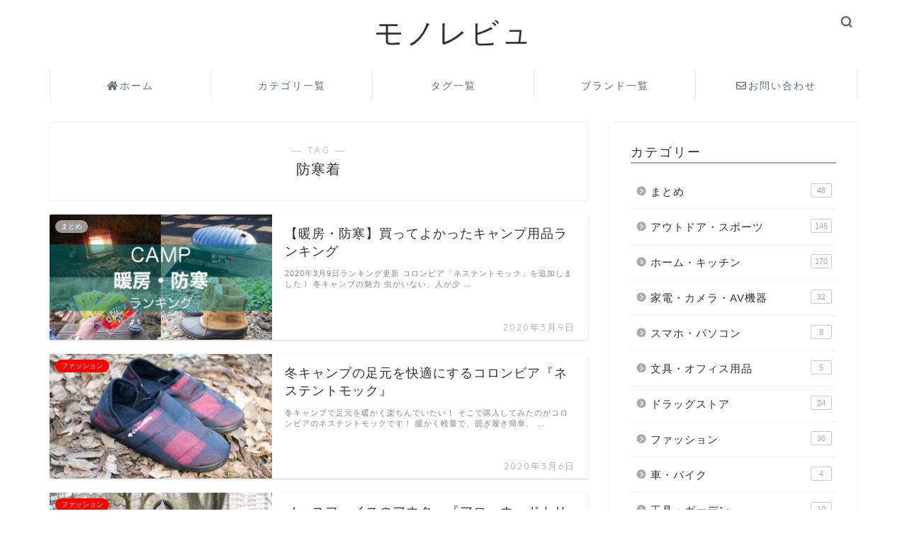

--- FILE ---
content_type: text/html; charset=UTF-8
request_url: https://monorebyu.com/tag/%E9%98%B2%E5%AF%92%E7%9D%80
body_size: 19091
content:
<!DOCTYPE html>
<html lang="ja">
<head prefix="og: http://ogp.me/ns# fb: http://ogp.me/ns/fb# article: http://ogp.me/ns/article#">
<meta charset="utf-8">
<meta http-equiv="X-UA-Compatible" content="IE=edge">
<meta name="viewport" content="width=device-width, initial-scale=1">
<!-- ここからOGP -->
<meta property="og:type" content="blog">
<meta property="og:title" content="防寒着タグの記事一覧｜モノレビュ">
<meta property="og:url" content="https://monorebyu.com/tag/%e3%82%a2%e3%82%a6%e3%83%88%e3%83%89%e3%82%a2">
<meta property="og:image" content="https://monorebyu.com/wp-content/uploads/2019/01/P1140287-640x360.jpg">
<meta property="og:site_name" content="モノレビュ">
<meta property="fb:admins" content="">
<meta name="twitter:card" content="summary_large_image">
<meta name="twitter:site" content="＠monorebyu">
<!-- ここまでOGP --> 


<title>【防寒着】タグの記事一覧｜モノレビュ</title>
<link rel='dns-prefetch' href='//www.google.com' />
<link rel='dns-prefetch' href='//ajax.googleapis.com' />
<link rel='dns-prefetch' href='//cdnjs.cloudflare.com' />
<link rel='dns-prefetch' href='//use.fontawesome.com' />
<link rel='dns-prefetch' href='//s.w.org' />
<link rel="alternate" type="application/rss+xml" title="モノレビュ &raquo; フィード" href="https://monorebyu.com/feed" />
<link rel="alternate" type="application/rss+xml" title="モノレビュ &raquo; コメントフィード" href="https://monorebyu.com/comments/feed" />
<link rel="alternate" type="application/rss+xml" title="モノレビュ &raquo; 防寒着 タグのフィード" href="https://monorebyu.com/tag/%e9%98%b2%e5%af%92%e7%9d%80/feed" />
		<script type="text/javascript">
			window._wpemojiSettings = {"baseUrl":"https:\/\/s.w.org\/images\/core\/emoji\/11\/72x72\/","ext":".png","svgUrl":"https:\/\/s.w.org\/images\/core\/emoji\/11\/svg\/","svgExt":".svg","source":{"concatemoji":"https:\/\/monorebyu.com\/wp-includes\/js\/wp-emoji-release.min.js?ver=4.9.26"}};
			!function(e,a,t){var n,r,o,i=a.createElement("canvas"),p=i.getContext&&i.getContext("2d");function s(e,t){var a=String.fromCharCode;p.clearRect(0,0,i.width,i.height),p.fillText(a.apply(this,e),0,0);e=i.toDataURL();return p.clearRect(0,0,i.width,i.height),p.fillText(a.apply(this,t),0,0),e===i.toDataURL()}function c(e){var t=a.createElement("script");t.src=e,t.defer=t.type="text/javascript",a.getElementsByTagName("head")[0].appendChild(t)}for(o=Array("flag","emoji"),t.supports={everything:!0,everythingExceptFlag:!0},r=0;r<o.length;r++)t.supports[o[r]]=function(e){if(!p||!p.fillText)return!1;switch(p.textBaseline="top",p.font="600 32px Arial",e){case"flag":return s([55356,56826,55356,56819],[55356,56826,8203,55356,56819])?!1:!s([55356,57332,56128,56423,56128,56418,56128,56421,56128,56430,56128,56423,56128,56447],[55356,57332,8203,56128,56423,8203,56128,56418,8203,56128,56421,8203,56128,56430,8203,56128,56423,8203,56128,56447]);case"emoji":return!s([55358,56760,9792,65039],[55358,56760,8203,9792,65039])}return!1}(o[r]),t.supports.everything=t.supports.everything&&t.supports[o[r]],"flag"!==o[r]&&(t.supports.everythingExceptFlag=t.supports.everythingExceptFlag&&t.supports[o[r]]);t.supports.everythingExceptFlag=t.supports.everythingExceptFlag&&!t.supports.flag,t.DOMReady=!1,t.readyCallback=function(){t.DOMReady=!0},t.supports.everything||(n=function(){t.readyCallback()},a.addEventListener?(a.addEventListener("DOMContentLoaded",n,!1),e.addEventListener("load",n,!1)):(e.attachEvent("onload",n),a.attachEvent("onreadystatechange",function(){"complete"===a.readyState&&t.readyCallback()})),(n=t.source||{}).concatemoji?c(n.concatemoji):n.wpemoji&&n.twemoji&&(c(n.twemoji),c(n.wpemoji)))}(window,document,window._wpemojiSettings);
		</script>
		<!-- managing ads with Advanced Ads – https://wpadvancedads.com/ --><script>
					advanced_ads_ready=function(){var fns=[],listener,doc=typeof document==="object"&&document,hack=doc&&doc.documentElement.doScroll,domContentLoaded="DOMContentLoaded",loaded=doc&&(hack?/^loaded|^c/:/^loaded|^i|^c/).test(doc.readyState);if(!loaded&&doc){listener=function(){doc.removeEventListener(domContentLoaded,listener);window.removeEventListener("load",listener);loaded=1;while(listener=fns.shift())listener()};doc.addEventListener(domContentLoaded,listener);window.addEventListener("load",listener)}return function(fn){loaded?setTimeout(fn,0):fns.push(fn)}}();
			</script><style type="text/css">
img.wp-smiley,
img.emoji {
	display: inline !important;
	border: none !important;
	box-shadow: none !important;
	height: 1em !important;
	width: 1em !important;
	margin: 0 .07em !important;
	vertical-align: -0.1em !important;
	background: none !important;
	padding: 0 !important;
}
</style>
<link rel='stylesheet' id='contact-form-7-css'  href='https://monorebyu.com/wp-content/plugins/contact-form-7/includes/css/styles.css?ver=5.1.6' type='text/css' media='all' />
<link rel='stylesheet' id='wordpress-popular-posts-css-css'  href='https://monorebyu.com/wp-content/plugins/wordpress-popular-posts/assets/css/wpp.css?ver=5.0.2' type='text/css' media='all' />
<link rel='stylesheet' id='yyi_rinker_stylesheet-css'  href='https://monorebyu.com/wp-content/plugins/yyi-rinker/css/style.css?v=1.0.9&#038;ver=4.9.26' type='text/css' media='all' />
<link rel='stylesheet' id='theme-style-css'  href='https://monorebyu.com/wp-content/themes/jin/style.css?ver=4.9.26' type='text/css' media='all' />
<link rel='stylesheet' id='fontawesome-style-css'  href='https://use.fontawesome.com/releases/v5.6.3/css/all.css?ver=4.9.26' type='text/css' media='all' />
<link rel='stylesheet' id='swiper-style-css'  href='https://cdnjs.cloudflare.com/ajax/libs/Swiper/4.0.7/css/swiper.min.css?ver=4.9.26' type='text/css' media='all' />
<script type='text/javascript' src='https://ajax.googleapis.com/ajax/libs/jquery/1.12.4/jquery.min.js?ver=4.9.26'></script>
<script type='text/javascript'>
/* <![CDATA[ */
var aurora_heatmap_reporter = {"ajax_url":"https:\/\/monorebyu.com\/wp-admin\/admin-ajax.php","action":"aurora_heatmap","access":"pc","interval":"10","stacks":"10","reports":"click_pc,click_mobile","debug":"0"};
/* ]]> */
</script>
<script type='text/javascript' src='https://monorebyu.com/wp-content/plugins/aurora-heatmap/js/reporter.js?ver=1.0.3'></script>
<script type='text/javascript'>
/* <![CDATA[ */
var wpp_params = {"sampling_active":"0","sampling_rate":"100","ajax_url":"https:\/\/monorebyu.com\/wp-json\/wordpress-popular-posts\/v1\/popular-posts","ID":"","token":"5d57e1d927","debug":""};
/* ]]> */
</script>
<script type='text/javascript' src='https://monorebyu.com/wp-content/plugins/wordpress-popular-posts/assets/js/wpp-5.0.0.min.js?ver=5.0.2'></script>
<script type='text/javascript' src='https://monorebyu.com/wp-content/plugins/yyi-rinker/js/event-tracking.js?v=1.0.9'></script>
<link rel='https://api.w.org/' href='https://monorebyu.com/wp-json/' />
<script type="text/javascript" language="javascript">
    var vc_pid = "885601048";
</script><script type="text/javascript" src="//aml.valuecommerce.com/vcdal.js" async></script>	<style type="text/css">
		#wrapper{
							background-color: #ffffff;
				background-image: url();
					}
		.related-entry-headline-text span:before,
		#comment-title span:before,
		#reply-title span:before{
			background-color: #aaaaaa;
			border-color: #aaaaaa!important;
		}
		
		#breadcrumb:after,
		#page-top a{	
			background-color: #5e6c77;
		}
				footer{
			background-color: #5e6c77;
		}
		.footer-inner a,
		#copyright,
		#copyright-center{
			border-color: #fff!important;
			color: #fff!important;
		}
		#footer-widget-area
		{
			border-color: #fff!important;
		}
				.page-top-footer a{
			color: #5e6c77!important;
		}
				#breadcrumb ul li,
		#breadcrumb ul li a{
			color: #5e6c77!important;
		}
		
		body,
		a,
		a:link,
		a:visited,
		.my-profile,
		.widgettitle,
		.tabBtn-mag label{
			color: #333333;
		}
		a:hover{
			color: #035dc4;
		}
						.widget_nav_menu ul > li > a:before,
		.widget_categories ul > li > a:before,
		.widget_pages ul > li > a:before,
		.widget_recent_entries ul > li > a:before,
		.widget_archive ul > li > a:before,
		.widget_archive form:after,
		.widget_categories form:after,
		.widget_nav_menu ul > li > ul.sub-menu > li > a:before,
		.widget_categories ul > li > .children > li > a:before,
		.widget_pages ul > li > .children > li > a:before,
		.widget_nav_menu ul > li > ul.sub-menu > li > ul.sub-menu li > a:before,
		.widget_categories ul > li > .children > li > .children li > a:before,
		.widget_pages ul > li > .children > li > .children li > a:before{
			color: #aaaaaa;
		}
		.widget_nav_menu ul .sub-menu .sub-menu li a:before{
			background-color: #333333!important;
		}
		footer .footer-widget,
		footer .footer-widget a,
		footer .footer-widget ul li,
		.footer-widget.widget_nav_menu ul > li > a:before,
		.footer-widget.widget_categories ul > li > a:before,
		.footer-widget.widget_recent_entries ul > li > a:before,
		.footer-widget.widget_pages ul > li > a:before,
		.footer-widget.widget_archive ul > li > a:before,
		footer .widget_tag_cloud .tagcloud a:before{
			color: #fff!important;
			border-color: #fff!important;
		}
		footer .footer-widget .widgettitle{
			color: #fff!important;
			border-color: #91e0d0!important;
		}
		footer .widget_nav_menu ul .children .children li a:before,
		footer .widget_categories ul .children .children li a:before,
		footer .widget_nav_menu ul .sub-menu .sub-menu li a:before{
			background-color: #fff!important;
		}
		#drawernav a:hover,
		.post-list-title,
		#prev-next p,
		#toc_container .toc_list li a{
			color: #333333!important;
		}
		
		#header-box{
			background-color: #ffffff;
		}
						@media (min-width: 768px) {
		#header-box .header-box10-bg:before,
		#header-box .header-box11-bg:before{
			border-radius: 2px;
		}
		}
										@media (min-width: 768px) {
			.top-image-meta{
				margin-top: calc(0px - 30px);
			}
		}
		@media (min-width: 1200px) {
			.top-image-meta{
				margin-top: calc(0px);
			}
		}
				.pickup-contents:before{
			background-color: #ffffff!important;
		}
		
		.main-image-text{
			color: #5e6c77;
		}
		.main-image-text-sub{
			color: #5e6c77;
		}
		
						#site-info{
			padding-top: 20px!important;
			padding-bottom: 20px!important;
		}
				
		#site-info span a{
			color: #333333!important;
		}
		
				#headmenu .headsns .line a svg{
			fill: #666666!important;
		}
		#headmenu .headsns a,
		#headmenu{
			color: #666666!important;
			border-color:#666666!important;
		}
						.profile-follow .line-sns a svg{
			fill: #aaaaaa!important;
		}
		.profile-follow .line-sns a:hover svg{
			fill: #91e0d0!important;
		}
		.profile-follow a{
			color: #aaaaaa!important;
			border-color:#aaaaaa!important;
		}
		.profile-follow a:hover,
		#headmenu .headsns a:hover{
			color:#91e0d0!important;
			border-color:#91e0d0!important;
		}
				.search-box:hover{
			color:#91e0d0!important;
			border-color:#91e0d0!important;
		}
				#header #headmenu .headsns .line a:hover svg{
			fill:#91e0d0!important;
		}
		.cps-icon-bar,
		#navtoggle:checked + .sp-menu-open .cps-icon-bar{
			background-color: #333333;
		}
		#nav-container{
			background-color: #ffffff;
		}
		.menu-box .menu-item svg{
			fill:#5e6c77;
		}
		#drawernav ul.menu-box > li > a,
		#drawernav2 ul.menu-box > li > a,
		#drawernav3 ul.menu-box > li > a,
		#drawernav4 ul.menu-box > li > a,
		#drawernav5 ul.menu-box > li > a,
		#drawernav ul.menu-box > li.menu-item-has-children:after,
		#drawernav2 ul.menu-box > li.menu-item-has-children:after,
		#drawernav3 ul.menu-box > li.menu-item-has-children:after,
		#drawernav4 ul.menu-box > li.menu-item-has-children:after,
		#drawernav5 ul.menu-box > li.menu-item-has-children:after{
			color: #5e6c77!important;
		}
		#drawernav ul.menu-box li a,
		#drawernav2 ul.menu-box li a,
		#drawernav3 ul.menu-box li a,
		#drawernav4 ul.menu-box li a,
		#drawernav5 ul.menu-box li a{
			font-size: 14px!important;
		}
		#drawernav3 ul.menu-box > li{
			color: #333333!important;
		}
		#drawernav4 .menu-box > .menu-item > a:after,
		#drawernav3 .menu-box > .menu-item > a:after,
		#drawernav .menu-box > .menu-item > a:after{
			background-color: #5e6c77!important;
		}
		#drawernav2 .menu-box > .menu-item:hover,
		#drawernav5 .menu-box > .menu-item:hover{
			border-top-color: #aaaaaa!important;
		}
				.cps-info-bar a{
			background-color: #1da1f2!important;
		}
				@media (min-width: 768px) {
			.post-list-mag .post-list-item:not(:nth-child(2n)){
				margin-right: 2.6%;
			}
		}
				@media (min-width: 768px) {
			#tab-1:checked ~ .tabBtn-mag li [for="tab-1"]:after,
			#tab-2:checked ~ .tabBtn-mag li [for="tab-2"]:after,
			#tab-3:checked ~ .tabBtn-mag li [for="tab-3"]:after,
			#tab-4:checked ~ .tabBtn-mag li [for="tab-4"]:after{
				border-top-color: #aaaaaa!important;
			}
			.tabBtn-mag label{
				border-bottom-color: #aaaaaa!important;
			}
		}
		#tab-1:checked ~ .tabBtn-mag li [for="tab-1"],
		#tab-2:checked ~ .tabBtn-mag li [for="tab-2"],
		#tab-3:checked ~ .tabBtn-mag li [for="tab-3"],
		#tab-4:checked ~ .tabBtn-mag li [for="tab-4"],
		#prev-next a.next:after,
		#prev-next a.prev:after,
		.more-cat-button a:hover span:before{
			background-color: #aaaaaa!important;
		}
		

		.swiper-slide .post-list-cat,
		.post-list-mag .post-list-cat,
		.post-list-mag3col .post-list-cat,
		.post-list-mag-sp1col .post-list-cat,
		.swiper-pagination-bullet-active,
		.pickup-cat,
		.post-list .post-list-cat,
		#breadcrumb .bcHome a:hover span:before,
		.popular-item:nth-child(1) .pop-num,
		.popular-item:nth-child(2) .pop-num,
		.popular-item:nth-child(3) .pop-num{
			background-color: #91e0d0!important;
		}
		.sidebar-btn a,
		.profile-sns-menu{
			background-color: #91e0d0!important;
		}
		.sp-sns-menu a,
		.pickup-contents-box a:hover .pickup-title{
			border-color: #aaaaaa!important;
			color: #aaaaaa!important;
		}
				.pickup-image:after{
			display: none;
		}
				.pro-line svg{
			fill: #aaaaaa!important;
		}
		.cps-post-cat a,
		.meta-cat,
		.popular-cat{
			background-color: #91e0d0!important;
			border-color: #91e0d0!important;
		}
		.tagicon,
		.tag-box a,
		#toc_container .toc_list > li,
		#toc_container .toc_title{
			color: #aaaaaa!important;
		}
		.widget_tag_cloud a::before{
			color: #333333!important;
		}
		.tag-box a,
		#toc_container:before{
			border-color: #aaaaaa!important;
		}
		.cps-post-cat a:hover{
			color: #035dc4!important;
		}
		.pagination li:not([class*="current"]) a:hover,
		.widget_tag_cloud a:hover{
			background-color: #aaaaaa!important;
		}
		.pagination li:not([class*="current"]) a:hover{
			opacity: 0.5!important;
		}
		.pagination li.current a{
			background-color: #aaaaaa!important;
			border-color: #aaaaaa!important;
		}
		.nextpage a:hover span {
			color: #aaaaaa!important;
			border-color: #aaaaaa!important;
		}
		.cta-content:before{
			background-color: #2294d6!important;
		}
		.cta-text,
		.info-title{
			color: #fff!important;
		}
		#footer-widget-area.footer_style1 .widgettitle{
			border-color: #91e0d0!important;
		}
		.sidebar_style1 .widgettitle,
		.sidebar_style5 .widgettitle{
			border-color: #aaaaaa!important;
		}
		.sidebar_style2 .widgettitle,
		.sidebar_style4 .widgettitle,
		.sidebar_style6 .widgettitle,
		#home-bottom-widget .widgettitle,
		#home-top-widget .widgettitle,
		#post-bottom-widget .widgettitle,
		#post-top-widget .widgettitle{
			background-color: #aaaaaa!important;
		}
		#home-bottom-widget .widget_search .search-box input[type="submit"],
		#home-top-widget .widget_search .search-box input[type="submit"],
		#post-bottom-widget .widget_search .search-box input[type="submit"],
		#post-top-widget .widget_search .search-box input[type="submit"]{
			background-color: #91e0d0!important;
		}
		
		.tn-logo-size{
			font-size: 300%!important;
		}
		@media (min-width: 768px) {
		.tn-logo-size img{
			width: calc(300%*2.2)!important;
		}
		}
		@media (min-width: 1200px) {
		.tn-logo-size img{
			width: 300%!important;
		}
		}
		.sp-logo-size{
			font-size: 150%!important;
		}
		.sp-logo-size img{
			width: 150%!important;
		}
				.cps-post-main ul > li:before,
		.cps-post-main ol > li:before{
			background-color: #91e0d0!important;
		}
		.profile-card .profile-title{
			background-color: #aaaaaa!important;
		}
		.profile-card{
			border-color: #aaaaaa!important;
		}
		.cps-post-main a{
			color:#035dc4;
		}
		.cps-post-main .marker{
			background: -webkit-linear-gradient( transparent 60%, #ffe2e2 0% ) ;
			background: linear-gradient( transparent 60%, #ffe2e2 0% ) ;
		}
		.cps-post-main .marker2{
			background: -webkit-linear-gradient( transparent 60%, #a9eaf2 0% ) ;
			background: linear-gradient( transparent 60%, #a9eaf2 0% ) ;
		}
		
		
		.simple-box1{
			border-color:#51a5d6!important;
		}
		.simple-box2{
			border-color:#f2bf7d!important;
		}
		.simple-box3{
			border-color:#ff8989!important;
		}
		.simple-box4{
			border-color:#7badd8!important;
		}
		.simple-box4:before{
			background-color: #7badd8;
		}
		.simple-box5{
			border-color:#e896c7!important;
		}
		.simple-box5:before{
			background-color: #e896c7;
		}
		.simple-box6{
			background-color:#fffdef!important;
		}
		.simple-box7{
			border-color:#def1f9!important;
		}
		.simple-box7:before{
			background-color:#def1f9!important;
		}
		.simple-box8{
			border-color:#96ddc1!important;
		}
		.simple-box8:before{
			background-color:#96ddc1!important;
		}
		.simple-box9:before{
			background-color:#e1c0e8!important;
		}
				.simple-box9:after{
			border-color:#e1c0e8 #e1c0e8 #fff #fff!important;
		}
				
		.kaisetsu-box1:before,
		.kaisetsu-box1-title{
			background-color:#ffb49e!important;
		}
		.kaisetsu-box2{
			border-color:#89c2f4!important;
		}
		.kaisetsu-box2-title{
			background-color:#89c2f4!important;
		}
		.kaisetsu-box4{
			border-color:#ea91a9!important;
		}
		.kaisetsu-box4-title{
			background-color:#ea91a9!important;
		}
		.kaisetsu-box5:before{
			background-color:#d1d1d1!important;
		}
		.kaisetsu-box5-title{
			background-color:#d1d1d1!important;
		}
		
		.concept-box1{
			border-color:#85db8f!important;
		}
		.concept-box1:after{
			background-color:#85db8f!important;
		}
		.concept-box1:before{
			content:"購入を決めたポイント"!important;
			color:#85db8f!important;
		}
		.concept-box2{
			border-color:#f7cf6a!important;
		}
		.concept-box2:after{
			background-color:#f7cf6a!important;
		}
		.concept-box2:before{
			content:"注意点"!important;
			color:#f7cf6a!important;
		}
		.concept-box3{
			border-color:#86cee8!important;
		}
		.concept-box3:after{
			background-color:#86cee8!important;
		}
		.concept-box3:before{
			content:"満足！"!important;
			color:#86cee8!important;
		}
		.concept-box4{
			border-color:#ed8989!important;
		}
		.concept-box4:after{
			background-color:#ed8989!important;
		}
		.concept-box4:before{
			content:"残念！"!important;
			color:#ed8989!important;
		}
		.concept-box5{
			border-color:#9e9e9e!important;
		}
		.concept-box5:after{
			background-color:#9e9e9e!important;
		}
		.concept-box5:before{
			content:"参考"!important;
			color:#9e9e9e!important;
		}
		.concept-box6{
			border-color:#8eaced!important;
		}
		.concept-box6:after{
			background-color:#8eaced!important;
		}
		.concept-box6:before{
			content:"まとめ"!important;
			color:#8eaced!important;
		}
		
		.innerlink-box1,
		.blog-card{
			border-color:#eaedf2!important;
		}
		.innerlink-box1-title{
			background-color:#eaedf2!important;
			border-color:#eaedf2!important;
		}
		.innerlink-box1:before,
		.blog-card-hl-box{
			background-color:#eaedf2!important;
		}
				
		.color-button01 a,
		.color-button01 a:hover,
		.color-button01:before{
			background-color: #2294d6!important;
		}
		.top-image-btn-color a,
		.top-image-btn-color a:hover,
		.top-image-btn-color:before{
			background-color: #ffcd44!important;
		}
		.color-button02 a,
		.color-button02 a:hover,
		.color-button02:before{
			background-color: #ff6868!important;
		}
		
		.color-button01-big a,
		.color-button01-big a:hover,
		.color-button01-big:before{
			background-color: #aaaaaa!important;
		}
		.color-button01-big a,
		.color-button01-big:before{
			border-radius: 0px!important;
		}
		.color-button01-big a{
			padding-top: 20px!important;
			padding-bottom: 20px!important;
		}
		
		.color-button02-big a,
		.color-button02-big a:hover,
		.color-button02-big:before{
			background-color: #3b9dd6!important;
		}
		.color-button02-big a,
		.color-button02-big:before{
			border-radius: 40px!important;
		}
		.color-button02-big a{
			padding-top: 20px!important;
			padding-bottom: 20px!important;
		}
				.color-button01-big{
			width: 75%!important;
		}
		.color-button02-big{
			width: 75%!important;
		}
				
		
					.top-image-btn-color a:hover,
			.color-button01 a:hover,
			.color-button02 a:hover,
			.color-button01-big a:hover,
			.color-button02-big a:hover{
				opacity: 1;
			}
				
		.h2-style01 h2,
		.h2-style02 h2:before,
		.h2-style03 h2,
		.h2-style04 h2:before,
		.h2-style05 h2,
		.h2-style07 h2:before,
		.h2-style07 h2:after,
		.h3-style03 h3:before,
		.h3-style02 h3:before,
		.h3-style05 h3:before,
		.h3-style07 h3:before,
		.h2-style08 h2:after,
		.h2-style10 h2:before,
		.h2-style10 h2:after,
		.h3-style02 h3:after,
		.h4-style02 h4:before{
			background-color: #aaaaaa!important;
		}
		.h3-style01 h3,
		.h3-style04 h3,
		.h3-style05 h3,
		.h3-style06 h3,
		.h4-style01 h4,
		.h2-style02 h2,
		.h2-style08 h2,
		.h2-style08 h2:before,
		.h2-style09 h2,
		.h4-style03 h4{
			border-color: #aaaaaa!important;
		}
		.h2-style05 h2:before{
			border-top-color: #aaaaaa!important;
		}
		.h2-style06 h2:before,
		.sidebar_style3 .widgettitle:after{
			background-image: linear-gradient(
				-45deg,
				transparent 25%,
				#aaaaaa 25%,
				#aaaaaa 50%,
				transparent 50%,
				transparent 75%,
				#aaaaaa 75%,
				#aaaaaa			);
		}
				.jin-h2-icons.h2-style02 h2 .jic:before,
		.jin-h2-icons.h2-style04 h2 .jic:before,
		.jin-h2-icons.h2-style06 h2 .jic:before,
		.jin-h2-icons.h2-style07 h2 .jic:before,
		.jin-h2-icons.h2-style08 h2 .jic:before,
		.jin-h2-icons.h2-style09 h2 .jic:before,
		.jin-h2-icons.h2-style10 h2 .jic:before,
		.jin-h3-icons.h3-style01 h3 .jic:before,
		.jin-h3-icons.h3-style02 h3 .jic:before,
		.jin-h3-icons.h3-style03 h3 .jic:before,
		.jin-h3-icons.h3-style04 h3 .jic:before,
		.jin-h3-icons.h3-style05 h3 .jic:before,
		.jin-h3-icons.h3-style06 h3 .jic:before,
		.jin-h3-icons.h3-style07 h3 .jic:before,
		.jin-h4-icons.h4-style01 h4 .jic:before,
		.jin-h4-icons.h4-style02 h4 .jic:before,
		.jin-h4-icons.h4-style03 h4 .jic:before,
		.jin-h4-icons.h4-style04 h4 .jic:before{
			color:#aaaaaa;
		}
		
		@media all and (-ms-high-contrast:none){
			*::-ms-backdrop, .color-button01:before,
			.color-button02:before,
			.color-button01-big:before,
			.color-button02-big:before{
				background-color: #595857!important;
			}
		}
		
		.jin-lp-h2 h2,
		.jin-lp-h2 h2{
			background-color: transparent!important;
			border-color: transparent!important;
			color: #333333!important;
		}
		.jincolumn-h3style2{
			border-color:#aaaaaa!important;
		}
		.jinlph2-style1 h2:first-letter{
			color:#aaaaaa!important;
		}
		.jinlph2-style2 h2,
		.jinlph2-style3 h2{
			border-color:#aaaaaa!important;
		}
		.jin-photo-title .jin-fusen1-down,
		.jin-photo-title .jin-fusen1-even,
		.jin-photo-title .jin-fusen1-up{
			border-left-color:#aaaaaa;
		}
		.jin-photo-title .jin-fusen2,
		.jin-photo-title .jin-fusen3{
			background-color:#aaaaaa;
		}
		.jin-photo-title .jin-fusen2:before,
		.jin-photo-title .jin-fusen3:before {
			border-top-color: #aaaaaa;
		}
		
		
	</style>
<link rel="next" href="https://monorebyu.com/tag/%E9%98%B2%E5%AF%92%E7%9D%80/page/2" />
<link rel="icon" href="https://monorebyu.com/wp-content/uploads/2018/05/cropped-rogo-32x32.png" sizes="32x32" />
<link rel="icon" href="https://monorebyu.com/wp-content/uploads/2018/05/cropped-rogo-192x192.png" sizes="192x192" />
<link rel="apple-touch-icon-precomposed" href="https://monorebyu.com/wp-content/uploads/2018/05/cropped-rogo-180x180.png" />
<meta name="msapplication-TileImage" content="https://monorebyu.com/wp-content/uploads/2018/05/cropped-rogo-270x270.png" />
		<style type="text/css" id="wp-custom-css">
			.proflink a{
	display:block;
	text-align:center;
	padding:7px 10px;
	background:#aaa;/*カラーは変更*/
	width:50%;
	margin:0 auto;
	margin-top:20px;
	border-radius:20px;
	border:3px double #fff;
	font-size:0.65rem;
	color:#fff;
}
.proflink a:hover{
		opacity:0.75;
}
.tabBtn-mag label {
    font-size: 0.7rem;
    font-weight: 500;
    cursor: pointer;
    min-height: 18px;
}
.cps-post-main img {
    max-width: 100%;
    height: auto;
    margin-bottom: 10px;
}
/*-- インフォ --*/
.cps-info-bar a {
    background-color: #1da1f2!important;
    padding: 10px 0;
}
/*-- 人気記事デザイン --*/
ul.wpp-list li {
    border-bottom: 1px dashed #cccccc;
    position: relative;
}
 
ul.wpp-list li img {
    margin: 10px 10px 10px 0px;
	   width: 100px;
    height: 56px;
}
 
ul.wpp-list li a.wpp-post-title {
    display: block;
    font-size: 13px;
	   line-height: 18px;
    color: #333;
    padding: 12px;
    text-decoration: none;
}
 
ul.wpp-list li a.wpp-post-title:hover {
    color: #4169e1;
}
 
ul.wpp-list li:before {
    content: counter(wpp-count);
    display: block;
    position: absolute;
    font-size: 12px;
    color: #fff;
    background-color: #333;
    padding: 3px 6px;
    top: 10px;
    left: 0;
    opacity: 0.9;
    z-index: 5000;
}
 
ul.wpp-list li {
    counter-increment: wpp-count;/*カウント数*/
}
ul.wpp-list li:nth-child(1):before{/*ランキング1*/
    background-color: #FBCC54;/*背景色*/
}
ul.wpp-list li:nth-child(2):before{/*ランキング2*/
    background-color: #B7BFC1;/*背景色*/
}
ul.wpp-list li:nth-child(3):before{/*ランキング3*/
    background-color: #D47B16;/*背景色*/
}
/*adsecond css*/
.adsecond {
	font-size:13px;
	color:#777;
}
.responsive-unit{
  max-width: 336px;
	margin:0 auto;
}
.cps-post-main .nopadding p {
padding-bottom:5px;
line-height: 13px;
}
/**** Rinker ****/
div.yyi-rinker-contents {
border: none;
box-shadow: 0px 0px 2px rgba(0, 0, 0, 0.18);
}
div.yyi-rinker-image {
margin-right: 15px;
}
.yyi-rinker-img-m .yyi-rinker-image {
width: 140px;
min-width: 140px;
}
div.yyi-rinker-contents div.yyi-rinker-info {
width: calc(100% - 160px);
}
div.yyi-rinker-contents div.yyi-rinker-title p {
margin: 0;
	    color: #555;
    font-size: 16px;
    font-weight: 700;
}
div.yyi-rinker-contents div.yyi-rinker-title a {
color: #555;
font-size:  16px;
	font-weight: 700;
}
div.yyi-rinker-contents div.yyi-rinker-title a:hover {
color: #c45500;
opacity: 1;
text-decoration: underline;
}
div.yyi-rinker-contents div.yyi-rinker-detail {
padding: 0;
margin: 5px 0 0;
font-size: 10px;
color: #626262;
opacity: .7;
font-family: 'Avenir',sans-serif;
line-height: 2;
}
div.yyi-rinker-contents div.yyi-rinker-detail a {
	color: #626262;
}
span.price {
font-size: 1.8em;
}
.price-box span:nth-child(n+2) {
display: none;
}
div.yyi-rinker-contents ul.yyi-rinker-links {
margin: 0;
}
div.yyi-rinker-contents ul.yyi-rinker-links li {
margin: 8px 8px 0 0;
box-shadow: none;
border-radius: 3px;
}
div.yyi-rinker-contents ul.yyi-rinker-links li.amazonlink, div.yyi-rinker-contents ul.yyi-rinker-links li.rakutenlink, div.yyi-rinker-contents ul.yyi-rinker-links li.yahoolink {
background: none;
}
div.yyi-rinker-contents ul.yyi-rinker-links li a {
font-weight: 500;
font-size: 13px;
height: 44px;
line-height: 44px;
padding: 0 15px;
border-radius: 3px;
}
div.yyi-rinker-contents ul.yyi-rinker-links li.amazonlink a {
background: #FFB74D;
}
div.yyi-rinker-contents ul.yyi-rinker-links li.rakutenlink a {
background: #FF5252;
}
div.yyi-rinker-contents ul.yyi-rinker-links li.yahoolink a {
background: #EB668E;
}
div.yyi-rinker-contents ul.yyi-rinker-links li:hover {
box-shadow: none;
}
div.yyi-rinker-contents ul.yyi-rinker-links li a:hover {
opacity: 1;
-webkit-transform: translateY(3px);
transform: translateY(3px);
}
@media screen and (max-width: 800px){
div.yyi-rinker-contents div.yyi-rinker-box {
display: block;
text-align: center;
}
div.yyi-rinker-contents div.yyi-rinker-image {
margin: auto;
}
div.yyi-rinker-contents div.yyi-rinker-info {
display: block;
margin-top: 5px;
width: 100%;
}
div.yyi-rinker-contents ul.yyi-rinker-links li {
margin: 5px 0;
box-shadow: none;
border-radius: 3px;
}}
@media (max-width: 420px) and (min-width: 321px){
body div.yyi-rinker-contents ul.yyi-rinker-links li a {
padding: 0;
}}
/*タグページ*/
.tagboton {
overflow: hidden;
}
.tagboton ul {
padding: 0;
}
.tagboton ul li {
padding: 0;
}
.tagboton ul li a {
  background: #bbb;
	padding: 5px;
	color: #fff;
	text-decoration: none;
	border-radius: 5px;
	float: left;
	margin: 5px;
}
.cps-post-main .tagboton ul li:before {
    content: none;
}
.tagboton ul li a:hover {
opacity: 1;
-webkit-transform: translateY(3px);
transform: translateY(3px);
}
/*ブランドページ*/
.tagboton1 {
overflow: hidden;
}
.tagboton1 ul {
padding: 0;
}
.tagboton1 ul li {
padding: 0;
    width: 110px;
	    height: 160px;
    float: left;
    font-size: 13px;
    text-align: center;
}
.tagboton1 ul li a {
	padding: 5px;
	color: #333;
	text-decoration: none;
	float: left;
	margin: 5px;
}
.tagboton1 ul li a img {
	    border: 1px solid #f0f0f0;
}
.cps-post-main .tagboton1 ul li:before {
    content: none;
}
.tagboton1 ul li a:hover {
opacity: 1;
-webkit-transform: translateY(3px);
transform: translateY(3px);
}
/*ブログカードに「続きを読む」*/
a.blog-card{
	padding-bottom:40px;
}
a.blog-card{
	position: relative;
}
a.blog-card:after{
	position: absolute;
	font-family: 'Quicksand','Avenir','Arial',sans-serif,'Font Awesome 5 Free';
	content:'続きを読む \f101';
	font-weight: bold;
	right:10px;
	bottom: 10px;
	padding:1px 10px;
	background:#aaa;/*「続きを読む」の背景色*/
	color:#fff;/*「続きを読む」の文字色*/
	font-size: .8em;
	border-radius:2px;
}

/*「あわせて読みたい」を消す*/
.blog-card-hl-box{
	display:none;
}
.blog-card {
	    box-shadow: 0 3px 6px rgba(0,0,0,.25);
	margin-top: 0px !important;
		margin-bottom: 20px !important;
}
.blog-card:hover{
	box-shadow: 0 13px 20px -3px rgba(0,0,0,.24);
	opacity: 0.9 !important;
}
/*ad space*/
.adspace {
	margin: 20px 0;
}
/*box-top*/
.kaisetsu-box5 {
    padding-top: 30px !important;
    margin-top: 30px !important;
}

/*アーカイブスライドpc*/
.archivestext {
    width: auto;
    overflow: hidden;
		font-size: 13px;
	margin: 30px 0 0 0;
}
.archivestext ul {
    width: 100%;
    background: #fff;
    overflow: scroll;
    -webkit-overflow-scrolling: touch;
}
.archivestext ul li {
    display: inline-block;
    position: relative;
	border:1px solid #eee;
		padding:5px;
margin: 2px 0px;
}
.archivestext ul li.nono{
	border:1px solid #fff;
}

/*アーカイブスライドsp*/
@media only screen and (max-width: 480px) {
.archivestext {
    width: auto;
    overflow: hidden;
		font-size: 13px;
}
.archivestext ul {
    width: 100%;
    background: #fff;
    white-space: nowrap;
    overflow: scroll;
    -webkit-overflow-scrolling: touch;
	padding: 0 0 5px 0;
}
.archivestext ul li {
    display: inline-block;
    position: relative;
	border:1px solid #eee;
    padding: 8px;
    border-radius: 5px;
    background: #fcfcfc;
}
	.archivestext ul li.nono{
	border:1px solid #fff;
		    background: #fff;
}
}

/*スライドpc*/
.spnavi {
    width: auto;
    overflow: hidden;
}
.spnavi ul {
    width: 100%;
    background: #fff;

    overflow: scroll;
    -webkit-overflow-scrolling: touch;
}
.spnavi ul li {
    display: inline-block;
    padding: 0 0 0 0;
    margin: 0;
    position: relative;
}
.spnavi ul li a {
    width: 75px;
    height: 75px;
    display: block;
}
.spnavi ul li a:hover img {
  opacity: 0.8;
}
.spnavi img {
width:75px;
	height:75px;
	border:1px solid #f0f0f0;
}

/*スライドsp*/
@media only screen and (max-width: 480px) {
.spnavi {
    width: auto;
    overflow: hidden;
}
.spnavi ul {
    width: 100%;
    background: #fff;
    white-space: nowrap;
    overflow: scroll;
    -webkit-overflow-scrolling: touch;
}
.spnavi ul li {
    display: inline-block;
    padding: 0 5px 5px 0;
    margin: 0;
    position: relative;
}
.spnavi ul li a {
    width: 90px;
    height: 90px;
    display: block;
}
.spnavi img {
    width: 90px;
    height: 90px;
	border:1px solid #f0f0f0;
}
}
/*タグスライドpc*/
.tagnavi {
    width: auto;
    overflow: hidden;
}
.tagnavi ul {
    width: 100%;
    background: #fff;

    overflow: scroll;
    -webkit-overflow-scrolling: touch;
    padding: 5px;
}
.tagnavi ul li {
    display: inline-block;
    padding: 0 0 0 0;
    margin: 0;
    position: relative;
}
.tagnavi ul li a {
    width: 75px;
    height: 75px;
    display: block;
}
.tagnavi ul li a:hover img {
  opacity: 0.8;
}
.tagnavi img {
    width: 75px;
    height: 75px;
}
.tagnavi .tagtext {
    position: absolute;
    width: 75px;
    height: 75px;
    line-height: 75px;
    background: rgba(0,0,0,0.3);
    top: 0px;
    display: block;
    text-align: center;
    color: #fff;
    font-size: 13px;
	font-family: 'Avenir',sans-serif;
}
/*タグスライドsp*/
@media only screen and (max-width: 480px) {
.tagnavi {
    width: auto;
    overflow: hidden;
}
.tagnavi ul {
    width: 100%;
    background: #fff;
    white-space: nowrap;
    overflow: scroll;
    -webkit-overflow-scrolling: touch;
    padding: 5px;
}
.tagnavi ul li {
    display: inline-block;
    padding: 0 5px 0 0;
    margin: 0;
    position: relative;
}
.tagnavi ul li a {
    width: 100px;
    height: 100px;
    display: block;
}
.tagnavi img {
    width: 100px;
    height: 100px;
}
.tagnavi .tagtext {
    position: absolute;
    width: 100px;
    height: 100px;
    line-height: 100px;
    background: rgba(0,0,0,0.3);
    top: 0px;
    display: block;
    text-align: center;
    color: #fff;
    font-size: 14px;
	font-family: 'Avenir',sans-serif;
	}
}
/*youtube*/
.cps-post-main .video {
	    margin-bottom: 20px;
    margin-top: -30px;
}		</style>
		
<!--カエレバCSS-->
<link href="https://monorebyu.com/wp-content/themes/jin/css/kaereba.css" rel="stylesheet" />
<!--アプリーチCSS-->

<!-- Google tag (gtag.js) -->
<script async src="https://www.googletagmanager.com/gtag/js?id=G-LWB1EJZMWP"></script>
<script>
  window.dataLayer = window.dataLayer || [];
  function gtag(){dataLayer.push(arguments);}
  gtag('js', new Date());

  gtag('config', 'G-LWB1EJZMWP');
</script>

<!-- Global site tag (gtag.js) - Google Analytics -->
<script async src="https://www.googletagmanager.com/gtag/js?id=UA-119247305-1"></script>
<script>
  window.dataLayer = window.dataLayer || [];
  function gtag(){dataLayer.push(arguments);}
  gtag('js', new Date());

  gtag('config', 'UA-119247305-1');
</script>
</head>
<body class="archive tag tag-179" id="nofont-style">
<div id="wrapper">

		
	<div id="scroll-content" class="animate-off">
	
		<!--ヘッダー-->

								
<div id="header-box" class="tn_on header-box animate-off">
	<div id="header" class="header-type2 header animate-off">
		
		<div id="site-info" class="ef">
												<span class="tn-logo-size"><a href="https://monorebyu.com/" title="モノレビュ" rel="home" data-wpel-link="internal">モノレビュ</a></span>
									</div>

	
				<div id="headmenu">
			<span class="headsns tn_sns_off">
									<span class="twitter"><a href="https://twitter.com/monorebyu" data-wpel-link="external" rel="noopener"><i class="jic-type jin-ifont-twitter" aria-hidden="true"></i></a></span>
																	<span class="instagram">
					<a href="https://www.instagram.com/monorebyu/" data-wpel-link="external" rel="noopener"><i class="jic-type jin-ifont-instagram" aria-hidden="true"></i></a>
					</span>
													<span class="youtube">
					<a href="https://www.youtube.com/channel/UCNr_wfTytSco-EgHnFSvjKQ" data-wpel-link="external" rel="noopener"><i class="jic-type jin-ifont-youtube" aria-hidden="true"></i></a>
					</span>
					
													<span class="jin-contact">
					<a href="https://monorebyu.com/contact" data-wpel-link="internal"><i class="jic-type jin-ifont-mail" aria-hidden="true"></i></a>
					</span>
					

			</span>
			<span class="headsearch tn_search_on">
				<form class="search-box" role="search" method="get" id="searchform" action="https://monorebyu.com/">
	<input type="search" placeholder="" class="text search-text" value="" name="s" id="s">
	<input type="submit" id="searchsubmit" value="&#xe931;">
</form>
			</span>
		</div>
		
	</div>
	
		
</div>

		
	<!--グローバルナビゲーション layout1-->
				<div id="nav-container" class="header-style3-animate animate-off">
			<div id="drawernav2" class="ef">
				<nav class="fixed-content"><ul class="menu-box"><li class="menu-item menu-item-type-custom menu-item-object-custom menu-item-home menu-item-7"><a href="https://monorebyu.com" data-wpel-link="internal"><span><i class="fas fa-home" aria-hidden="true"></i></span>ホーム</a></li>
<li class="menu-item menu-item-type-custom menu-item-object-custom menu-item-450"><a href="https://monorebyu.com/categories" data-wpel-link="internal">カテゴリ一覧</a></li>
<li class="menu-item menu-item-type-custom menu-item-object-custom menu-item-462"><a href="https://monorebyu.com/tags" data-wpel-link="internal">タグ一覧</a></li>
<li class="menu-item menu-item-type-custom menu-item-object-custom menu-item-498"><a href="https://monorebyu.com/brands" data-wpel-link="internal">ブランド一覧</a></li>
<li class="menu-item menu-item-type-custom menu-item-object-custom menu-item-12"><a href="https://monorebyu.com/contact" data-wpel-link="internal"><span><i class="far fa-envelope" aria-hidden="true"></i></span>お問い合わせ</a></li>
</ul></nav>			</div>
		</div>
				<!--グローバルナビゲーション layout1-->
		
		<!--ヘッダー-->

		<div class="clearfix"></div>

			
														
		
	<div id="contents">
		
		<!--メインコンテンツ-->
		<main id="main-contents" class="main-contents article_style1 animate-off" itemscope itemtype="https://schema.org/Blog">
			<section class="cps-post-box hentry">
				<header class="archive-post-header">
											<span class="archive-title-sub ef">― TAG ―</span>
						<h1 class="archive-title entry-title" itemprop="headline">防寒着</h1>
												<!--tagカスタム-->
												<!--/tagカスタム-->
					<div class="cps-post-meta vcard">
						<span class="writer fn" itemprop="author" itemscope itemtype="https://schema.org/Person"><span itemprop="name">monorebyu-7</span></span>
					</div>
				</header>
			</section>

			<section class="entry-content archive-box">
				<div class="toppost-list-box-simple">

	<div class="post-list basicstyle">
				<article class="post-list-item" itemscope itemtype="https://schema.org/BlogPosting">
	<a class="post-list-link" rel="bookmark" href="https://monorebyu.com/archives/8295.html" itemprop="mainEntityOfPage" data-wpel-link="internal">
		<div class="post-list-inner">
			<div class="post-list-thumb" itemprop="image" itemscope itemtype="https://schema.org/ImageObject">
															<img src="https://monorebyu.com/wp-content/uploads/2019/01/camp-danbou-boukan-640x360.jpg" class="attachment-small_size size-small_size wp-post-image" alt="暖房 防寒 キャンプ用品ランキング" srcset="https://monorebyu.com/wp-content/uploads/2019/01/camp-danbou-boukan-640x360.jpg 640w, https://monorebyu.com/wp-content/uploads/2019/01/camp-danbou-boukan-300x169.jpg 300w, https://monorebyu.com/wp-content/uploads/2019/01/camp-danbou-boukan-320x180.jpg 320w, https://monorebyu.com/wp-content/uploads/2019/01/camp-danbou-boukan.jpg 700w" sizes="(max-width: 640px) 100vw, 640px" />						<meta itemprop="url" content="https://monorebyu.com/wp-content/uploads/2019/01/camp-danbou-boukan-640x360.jpg">
						<meta itemprop="width" content="480">
						<meta itemprop="height" content="270">
																	<span class="post-list-cat category-%e3%81%be%e3%81%a8%e3%82%81" style="background-color:#999999!important;" itemprop="keywords">まとめ</span>
							</div>
			<div class="post-list-meta vcard">
				<h2 class="post-list-title entry-title" itemprop="headline">【暖房・防寒】買ってよかったキャンプ用品ランキング</h2>
								<span class="post-list-date date ef updated" itemprop="datePublished dateModified" datetime="2020-03-09" content="2020-03-09">2020年3月9日</span>
								<span class="writer fn" itemprop="author" itemscope itemtype="https://schema.org/Person"><span itemprop="name">monorebyu-7</span></span>

				<div class="post-list-publisher" itemprop="publisher" itemscope itemtype="https://schema.org/Organization">
					<span itemprop="logo" itemscope itemtype="https://schema.org/ImageObject">
						<span itemprop="url"></span>
					</span>
					<span itemprop="name">モノレビュ</span>
				</div>
									<span class="post-list-desc" itemprop="description">
2020年3月9日ランキング更新
コロンビア「ネステントモック」を追加しました！


冬キャンプの魅力

虫がいない、人が少&nbsp;…</span>
							</div>
		</div>
	</a>
</article>				<article class="post-list-item" itemscope itemtype="https://schema.org/BlogPosting">
	<a class="post-list-link" rel="bookmark" href="https://monorebyu.com/archives/26506.html" itemprop="mainEntityOfPage" data-wpel-link="internal">
		<div class="post-list-inner">
			<div class="post-list-thumb" itemprop="image" itemscope itemtype="https://schema.org/ImageObject">
															<img src="https://monorebyu.com/wp-content/uploads/2020/03/P1350013-640x360.jpg" class="attachment-small_size size-small_size wp-post-image" alt="コロンビア ネステントモック" srcset="https://monorebyu.com/wp-content/uploads/2020/03/P1350013-640x360.jpg 640w, https://monorebyu.com/wp-content/uploads/2020/03/P1350013-320x180.jpg 320w, https://monorebyu.com/wp-content/uploads/2020/03/P1350013.jpg 760w" sizes="(max-width: 640px) 100vw, 640px" />						<meta itemprop="url" content="https://monorebyu.com/wp-content/uploads/2020/03/P1350013-640x360.jpg">
						<meta itemprop="width" content="480">
						<meta itemprop="height" content="270">
																	<span class="post-list-cat category-%e3%83%95%e3%82%a1%e3%83%83%e3%82%b7%e3%83%a7%e3%83%b3" style="background-color:#ff0000!important;" itemprop="keywords">ファッション</span>
							</div>
			<div class="post-list-meta vcard">
				<h2 class="post-list-title entry-title" itemprop="headline">冬キャンプの足元を快適にするコロンビア『ネステントモック』</h2>
								<span class="post-list-date date ef updated" itemprop="datePublished dateModified" datetime="2020-03-06" content="2020-03-06">2020年3月6日</span>
								<span class="writer fn" itemprop="author" itemscope itemtype="https://schema.org/Person"><span itemprop="name">monorebyu-7</span></span>

				<div class="post-list-publisher" itemprop="publisher" itemscope itemtype="https://schema.org/Organization">
					<span itemprop="logo" itemscope itemtype="https://schema.org/ImageObject">
						<span itemprop="url"></span>
					</span>
					<span itemprop="name">モノレビュ</span>
				</div>
									<span class="post-list-desc" itemprop="description">冬キャンプで足元を暖かく楽ちんでいたい！

そこで購入してみたのがコロンビアのネステントモックです！

暖かく軽量で、脱ぎ履き簡単、&nbsp;…</span>
							</div>
		</div>
	</a>
</article>				<article class="post-list-item" itemscope itemtype="https://schema.org/BlogPosting">
	<a class="post-list-link" rel="bookmark" href="https://monorebyu.com/archives/26043.html" itemprop="mainEntityOfPage" data-wpel-link="internal">
		<div class="post-list-inner">
			<div class="post-list-thumb" itemprop="image" itemscope itemtype="https://schema.org/ImageObject">
															<img src="https://monorebyu.com/wp-content/uploads/2020/02/P1330666-640x360.jpg" class="attachment-small_size size-small_size wp-post-image" alt="ノースフェイス MENS ARROWOOD TRICLIMATE JACKET" srcset="https://monorebyu.com/wp-content/uploads/2020/02/P1330666-640x360.jpg 640w, https://monorebyu.com/wp-content/uploads/2020/02/P1330666-320x180.jpg 320w, https://monorebyu.com/wp-content/uploads/2020/02/P1330666.jpg 760w" sizes="(max-width: 640px) 100vw, 640px" />						<meta itemprop="url" content="https://monorebyu.com/wp-content/uploads/2020/02/P1330666-640x360.jpg">
						<meta itemprop="width" content="480">
						<meta itemprop="height" content="270">
																	<span class="post-list-cat category-%e3%83%95%e3%82%a1%e3%83%83%e3%82%b7%e3%83%a7%e3%83%b3" style="background-color:#ff0000!important;" itemprop="keywords">ファッション</span>
							</div>
			<div class="post-list-meta vcard">
				<h2 class="post-list-title entry-title" itemprop="headline">ノースフェイスのアウター『アローウッドトリクライメイト』はシンプルかつ外せるインナーで抜群に着回しやすい</h2>
								<span class="post-list-date date ef updated" itemprop="datePublished dateModified" datetime="2020-02-14" content="2020-02-14">2020年2月14日</span>
								<span class="writer fn" itemprop="author" itemscope itemtype="https://schema.org/Person"><span itemprop="name">monorebyu-7</span></span>

				<div class="post-list-publisher" itemprop="publisher" itemscope itemtype="https://schema.org/Organization">
					<span itemprop="logo" itemscope itemtype="https://schema.org/ImageObject">
						<span itemprop="url"></span>
					</span>
					<span itemprop="name">モノレビュ</span>
				</div>
									<span class="post-list-desc" itemprop="description">シンプルな見た目で飽きのこないアウターが欲しい！

と探し出会ったのがノースフェイスのアローウッドトリクライメイトです。

癖のない&nbsp;…</span>
							</div>
		</div>
	</a>
</article>				<article class="post-list-item" itemscope itemtype="https://schema.org/BlogPosting">
	<a class="post-list-link" rel="bookmark" href="https://monorebyu.com/archives/19672.html" itemprop="mainEntityOfPage" data-wpel-link="internal">
		<div class="post-list-inner">
			<div class="post-list-thumb" itemprop="image" itemscope itemtype="https://schema.org/ImageObject">
															<img src="https://monorebyu.com/wp-content/uploads/2019/08/L.L.Bean2019fallwinter-640x360.jpg" class="attachment-small_size size-small_size wp-post-image" alt="" srcset="https://monorebyu.com/wp-content/uploads/2019/08/L.L.Bean2019fallwinter-640x360.jpg 640w, https://monorebyu.com/wp-content/uploads/2019/08/L.L.Bean2019fallwinter-300x169.jpg 300w, https://monorebyu.com/wp-content/uploads/2019/08/L.L.Bean2019fallwinter-320x180.jpg 320w, https://monorebyu.com/wp-content/uploads/2019/08/L.L.Bean2019fallwinter.jpg 700w" sizes="(max-width: 640px) 100vw, 640px" />						<meta itemprop="url" content="https://monorebyu.com/wp-content/uploads/2019/08/L.L.Bean2019fallwinter-640x360.jpg">
						<meta itemprop="width" content="480">
						<meta itemprop="height" content="270">
																	<span class="post-list-cat category-%e3%83%95%e3%82%a1%e3%83%83%e3%82%b7%e3%83%a7%e3%83%b3" style="background-color:#ff0000!important;" itemprop="keywords">ファッション</span>
							</div>
			<div class="post-list-meta vcard">
				<h2 class="post-list-title entry-title" itemprop="headline">【2019秋冬新作】L.L.Bean展示会に突撃！写真たっぷりレポ！</h2>
								<span class="post-list-date date ef updated" itemprop="datePublished dateModified" datetime="2019-08-01" content="2019-08-01">2019年8月1日</span>
								<span class="writer fn" itemprop="author" itemscope itemtype="https://schema.org/Person"><span itemprop="name">monorebyu-7</span></span>

				<div class="post-list-publisher" itemprop="publisher" itemscope itemtype="https://schema.org/Organization">
					<span itemprop="logo" itemscope itemtype="https://schema.org/ImageObject">
						<span itemprop="url"></span>
					</span>
					<span itemprop="name">モノレビュ</span>
				</div>
									<span class="post-list-desc" itemprop="description">このたびL.L.Beanエルエルビーン2019秋冬新作展示会に参加させてもらえることとなり突撃してきました！

私はL.L.Beanの名&nbsp;…</span>
							</div>
		</div>
	</a>
</article>				<article class="post-list-item" itemscope itemtype="https://schema.org/BlogPosting">
	<a class="post-list-link" rel="bookmark" href="https://monorebyu.com/archives/12387.html" itemprop="mainEntityOfPage" data-wpel-link="internal">
		<div class="post-list-inner">
			<div class="post-list-thumb" itemprop="image" itemscope itemtype="https://schema.org/ImageObject">
															<img src="https://monorebyu.com/wp-content/uploads/2019/02/uniqlo-heattech-640x360.jpg" class="attachment-small_size size-small_size wp-post-image" alt="" srcset="https://monorebyu.com/wp-content/uploads/2019/02/uniqlo-heattech-640x360.jpg 640w, https://monorebyu.com/wp-content/uploads/2019/02/uniqlo-heattech-300x169.jpg 300w, https://monorebyu.com/wp-content/uploads/2019/02/uniqlo-heattech-320x180.jpg 320w, https://monorebyu.com/wp-content/uploads/2019/02/uniqlo-heattech.jpg 700w" sizes="(max-width: 640px) 100vw, 640px" />						<meta itemprop="url" content="https://monorebyu.com/wp-content/uploads/2019/02/uniqlo-heattech-640x360.jpg">
						<meta itemprop="width" content="480">
						<meta itemprop="height" content="270">
																	<span class="post-list-cat category-%e3%81%be%e3%81%a8%e3%82%81" style="background-color:#999999!important;" itemprop="keywords">まとめ</span>
							</div>
			<div class="post-list-meta vcard">
				<h2 class="post-list-title entry-title" itemprop="headline">【ユニクロ】ヒートテック・極暖・超極暖をいろんな角度から比較！</h2>
								<span class="post-list-date date ef updated" itemprop="datePublished dateModified" datetime="2019-02-11" content="2019-02-11">2019年2月11日</span>
								<span class="writer fn" itemprop="author" itemscope itemtype="https://schema.org/Person"><span itemprop="name">monorebyu-7</span></span>

				<div class="post-list-publisher" itemprop="publisher" itemscope itemtype="https://schema.org/Organization">
					<span itemprop="logo" itemscope itemtype="https://schema.org/ImageObject">
						<span itemprop="url"></span>
					</span>
					<span itemprop="name">モノレビュ</span>
				</div>
									<span class="post-list-desc" itemprop="description">ユニクロ商品の中でもバツグンの知名度を誇る冬のインナー・ヒートテック！

現在はヒートテック、極暖、超極暖と3つのモデルが発売されており&nbsp;…</span>
							</div>
		</div>
	</a>
</article>				<article class="post-list-item" itemscope itemtype="https://schema.org/BlogPosting">
	<a class="post-list-link" rel="bookmark" href="https://monorebyu.com/archives/12351.html" itemprop="mainEntityOfPage" data-wpel-link="internal">
		<div class="post-list-inner">
			<div class="post-list-thumb" itemprop="image" itemscope itemtype="https://schema.org/ImageObject">
															<img src="https://monorebyu.com/wp-content/uploads/2019/02/P1140668-640x360.jpg" class="attachment-small_size size-small_size wp-post-image" alt="" srcset="https://monorebyu.com/wp-content/uploads/2019/02/P1140668-640x360.jpg 640w, https://monorebyu.com/wp-content/uploads/2019/02/P1140668-300x169.jpg 300w, https://monorebyu.com/wp-content/uploads/2019/02/P1140668-320x180.jpg 320w, https://monorebyu.com/wp-content/uploads/2019/02/P1140668.jpg 700w" sizes="(max-width: 640px) 100vw, 640px" />						<meta itemprop="url" content="https://monorebyu.com/wp-content/uploads/2019/02/P1140668-640x360.jpg">
						<meta itemprop="width" content="480">
						<meta itemprop="height" content="270">
																	<span class="post-list-cat category-%e3%83%95%e3%82%a1%e3%83%83%e3%82%b7%e3%83%a7%e3%83%b3" style="background-color:#ff0000!important;" itemprop="keywords">ファッション</span>
							</div>
			<div class="post-list-meta vcard">
				<h2 class="post-list-title entry-title" itemprop="headline">ヒートテック最上位モデル『超極暖』は分厚すぎて使い所が難しい</h2>
								<span class="post-list-date date ef updated" itemprop="datePublished dateModified" datetime="2019-02-10" content="2019-02-10">2019年2月10日</span>
								<span class="writer fn" itemprop="author" itemscope itemtype="https://schema.org/Person"><span itemprop="name">monorebyu-7</span></span>

				<div class="post-list-publisher" itemprop="publisher" itemscope itemtype="https://schema.org/Organization">
					<span itemprop="logo" itemscope itemtype="https://schema.org/ImageObject">
						<span itemprop="url"></span>
					</span>
					<span itemprop="name">モノレビュ</span>
				</div>
									<span class="post-list-desc" itemprop="description">ヒートテックより1.5倍暖かい極暖。

そして！その極暖よりさらに1.5倍暖かいのが今回ご紹介する超極暖です。

超極暖はヒートテッ&nbsp;…</span>
							</div>
		</div>
	</a>
</article>				<article class="post-list-item" itemscope itemtype="https://schema.org/BlogPosting">
	<a class="post-list-link" rel="bookmark" href="https://monorebyu.com/archives/12296.html" itemprop="mainEntityOfPage" data-wpel-link="internal">
		<div class="post-list-inner">
			<div class="post-list-thumb" itemprop="image" itemscope itemtype="https://schema.org/ImageObject">
															<img src="https://monorebyu.com/wp-content/uploads/2019/02/P1140647-640x360.jpg" class="attachment-small_size size-small_size wp-post-image" alt="ユニクロ 極暖 タイツ" srcset="https://monorebyu.com/wp-content/uploads/2019/02/P1140647-640x360.jpg 640w, https://monorebyu.com/wp-content/uploads/2019/02/P1140647-300x169.jpg 300w, https://monorebyu.com/wp-content/uploads/2019/02/P1140647-320x180.jpg 320w, https://monorebyu.com/wp-content/uploads/2019/02/P1140647.jpg 700w" sizes="(max-width: 640px) 100vw, 640px" />						<meta itemprop="url" content="https://monorebyu.com/wp-content/uploads/2019/02/P1140647-640x360.jpg">
						<meta itemprop="width" content="480">
						<meta itemprop="height" content="270">
																	<span class="post-list-cat category-%e3%83%95%e3%82%a1%e3%83%83%e3%82%b7%e3%83%a7%e3%83%b3" style="background-color:#ff0000!important;" itemprop="keywords">ファッション</span>
							</div>
			<div class="post-list-meta vcard">
				<h2 class="post-list-title entry-title" itemprop="headline">ユニクロの極暖タイツをレビュー！-6℃での着用で分かった暖かさと不満点</h2>
								<span class="post-list-date date ef updated" itemprop="datePublished dateModified" datetime="2019-02-09" content="2019-02-09">2019年2月9日</span>
								<span class="writer fn" itemprop="author" itemscope itemtype="https://schema.org/Person"><span itemprop="name">monorebyu-7</span></span>

				<div class="post-list-publisher" itemprop="publisher" itemscope itemtype="https://schema.org/Organization">
					<span itemprop="logo" itemscope itemtype="https://schema.org/ImageObject">
						<span itemprop="url"></span>
					</span>
					<span itemprop="name">モノレビュ</span>
				</div>
									<span class="post-list-desc" itemprop="description">冬の定番アイテムUNIQLOヒートテックが寒い。

そこで！ヒートテックよりさらに1.5倍も暖かいと言われる『極暖』のタイツを購入してみ&nbsp;…</span>
							</div>
		</div>
	</a>
</article>				<article class="post-list-item" itemscope itemtype="https://schema.org/BlogPosting">
	<a class="post-list-link" rel="bookmark" href="https://monorebyu.com/archives/11816.html" itemprop="mainEntityOfPage" data-wpel-link="internal">
		<div class="post-list-inner">
			<div class="post-list-thumb" itemprop="image" itemscope itemtype="https://schema.org/ImageObject">
															<img src="https://monorebyu.com/wp-content/uploads/2019/01/P1150867-640x360.jpg" class="attachment-small_size size-small_size wp-post-image" alt="ダイソー ふわもこ手袋" srcset="https://monorebyu.com/wp-content/uploads/2019/01/P1150867-640x360.jpg 640w, https://monorebyu.com/wp-content/uploads/2019/01/P1150867-300x169.jpg 300w, https://monorebyu.com/wp-content/uploads/2019/01/P1150867-320x180.jpg 320w, https://monorebyu.com/wp-content/uploads/2019/01/P1150867.jpg 700w" sizes="(max-width: 640px) 100vw, 640px" />						<meta itemprop="url" content="https://monorebyu.com/wp-content/uploads/2019/01/P1150867-640x360.jpg">
						<meta itemprop="width" content="480">
						<meta itemprop="height" content="270">
																	<span class="post-list-cat category-%e3%83%95%e3%82%a1%e3%83%83%e3%82%b7%e3%83%a7%e3%83%b3" style="background-color:#ff0000!important;" itemprop="keywords">ファッション</span>
							</div>
			<div class="post-list-meta vcard">
				<h2 class="post-list-title entry-title" itemprop="headline">ダイソーの指を出す・隠すができる『ふわもこ手袋』が冬キャンプで使える！</h2>
								<span class="post-list-date date ef updated" itemprop="datePublished dateModified" datetime="2019-01-27" content="2019-01-27">2019年1月27日</span>
								<span class="writer fn" itemprop="author" itemscope itemtype="https://schema.org/Person"><span itemprop="name">monorebyu-7</span></span>

				<div class="post-list-publisher" itemprop="publisher" itemscope itemtype="https://schema.org/Organization">
					<span itemprop="logo" itemscope itemtype="https://schema.org/ImageObject">
						<span itemprop="url"></span>
					</span>
					<span itemprop="name">モノレビュ</span>
				</div>
									<span class="post-list-desc" itemprop="description">冬キャンプで手が寒い。でも手袋は邪魔。

そんな悩みを安く解決してくれるのが100円ショップダイソーで購入できる『ふわもこ手袋』です！&nbsp;…</span>
							</div>
		</div>
	</a>
</article>				<article class="post-list-item" itemscope itemtype="https://schema.org/BlogPosting">
	<a class="post-list-link" rel="bookmark" href="https://monorebyu.com/archives/11677.html" itemprop="mainEntityOfPage" data-wpel-link="internal">
		<div class="post-list-inner">
			<div class="post-list-thumb" itemprop="image" itemscope itemtype="https://schema.org/ImageObject">
															<img src="https://monorebyu.com/wp-content/uploads/2019/01/P1150398-640x360.jpg" class="attachment-small_size size-small_size wp-post-image" alt="MAMMUT メロン イン フーデッドジャケット" srcset="https://monorebyu.com/wp-content/uploads/2019/01/P1150398-640x360.jpg 640w, https://monorebyu.com/wp-content/uploads/2019/01/P1150398-300x169.jpg 300w, https://monorebyu.com/wp-content/uploads/2019/01/P1150398-320x180.jpg 320w, https://monorebyu.com/wp-content/uploads/2019/01/P1150398.jpg 700w" sizes="(max-width: 640px) 100vw, 640px" />						<meta itemprop="url" content="https://monorebyu.com/wp-content/uploads/2019/01/P1150398-640x360.jpg">
						<meta itemprop="width" content="480">
						<meta itemprop="height" content="270">
																	<span class="post-list-cat category-%e3%83%95%e3%82%a1%e3%83%83%e3%82%b7%e3%83%a7%e3%83%b3" style="background-color:#ff0000!important;" itemprop="keywords">ファッション</span>
							</div>
			<div class="post-list-meta vcard">
				<h2 class="post-list-title entry-title" itemprop="headline">マムートの超軽量ダウンをレビュー！形がキレイでめちゃくちゃ暖かい</h2>
								<span class="post-list-date date ef updated" itemprop="datePublished dateModified" datetime="2019-01-23" content="2019-01-23">2019年1月23日</span>
								<span class="writer fn" itemprop="author" itemscope itemtype="https://schema.org/Person"><span itemprop="name">monorebyu-7</span></span>

				<div class="post-list-publisher" itemprop="publisher" itemscope itemtype="https://schema.org/Organization">
					<span itemprop="logo" itemscope itemtype="https://schema.org/ImageObject">
						<span itemprop="url"></span>
					</span>
					<span itemprop="name">モノレビュ</span>
				</div>
									<span class="post-list-desc" itemprop="description">冬のアウター選び。機能性を重視したいけど、デザインも妥協したくない。

そんなあなたにオススメしたいのが、スイスのブランドMAMMUT（&nbsp;…</span>
							</div>
		</div>
	</a>
</article>				<article class="post-list-item" itemscope itemtype="https://schema.org/BlogPosting">
	<a class="post-list-link" rel="bookmark" href="https://monorebyu.com/archives/10293.html" itemprop="mainEntityOfPage" data-wpel-link="internal">
		<div class="post-list-inner">
			<div class="post-list-thumb" itemprop="image" itemscope itemtype="https://schema.org/ImageObject">
															<img src="https://monorebyu.com/wp-content/uploads/2019/01/P1140638-640x360.jpg" class="attachment-small_size size-small_size wp-post-image" alt="無印良品 タッチパネル手袋" srcset="https://monorebyu.com/wp-content/uploads/2019/01/P1140638-640x360.jpg 640w, https://monorebyu.com/wp-content/uploads/2019/01/P1140638-300x169.jpg 300w, https://monorebyu.com/wp-content/uploads/2019/01/P1140638-320x180.jpg 320w, https://monorebyu.com/wp-content/uploads/2019/01/P1140638.jpg 700w" sizes="(max-width: 640px) 100vw, 640px" />						<meta itemprop="url" content="https://monorebyu.com/wp-content/uploads/2019/01/P1140638-640x360.jpg">
						<meta itemprop="width" content="480">
						<meta itemprop="height" content="270">
																	<span class="post-list-cat category-%e3%83%95%e3%82%a1%e3%83%83%e3%82%b7%e3%83%a7%e3%83%b3" style="background-color:#ff0000!important;" itemprop="keywords">ファッション</span>
							</div>
			<div class="post-list-meta vcard">
				<h2 class="post-list-title entry-title" itemprop="headline">無印良品のスマホ操作できるモフモフ手袋は反応良くて操作性も良い！</h2>
								<span class="post-list-date date ef updated" itemprop="datePublished dateModified" datetime="2019-01-09" content="2019-01-09">2019年1月9日</span>
								<span class="writer fn" itemprop="author" itemscope itemtype="https://schema.org/Person"><span itemprop="name">monorebyu-7</span></span>

				<div class="post-list-publisher" itemprop="publisher" itemscope itemtype="https://schema.org/Organization">
					<span itemprop="logo" itemscope itemtype="https://schema.org/ImageObject">
						<span itemprop="url"></span>
					</span>
					<span itemprop="name">モノレビュ</span>
				</div>
									<span class="post-list-desc" itemprop="description">スマホがさわりたい。でも手袋外すのめんどくさい！手袋邪魔だなぁ

そんな悩みを解決！手袋したままスマホ操作OKな便利な手袋、タッチパネル&nbsp;…</span>
							</div>
		</div>
	</a>
</article>				<article class="post-list-item" itemscope itemtype="https://schema.org/BlogPosting">
	<a class="post-list-link" rel="bookmark" href="https://monorebyu.com/archives/9485.html" itemprop="mainEntityOfPage" data-wpel-link="internal">
		<div class="post-list-inner">
			<div class="post-list-thumb" itemprop="image" itemscope itemtype="https://schema.org/ImageObject">
															<img src="https://monorebyu.com/wp-content/uploads/2018/12/P1120182-640x360.jpg" class="attachment-small_size size-small_size wp-post-image" alt="ソレル シャイアンII" srcset="https://monorebyu.com/wp-content/uploads/2018/12/P1120182-640x360.jpg 640w, https://monorebyu.com/wp-content/uploads/2018/12/P1120182-300x169.jpg 300w, https://monorebyu.com/wp-content/uploads/2018/12/P1120182-320x180.jpg 320w, https://monorebyu.com/wp-content/uploads/2018/12/P1120182.jpg 700w" sizes="(max-width: 640px) 100vw, 640px" />						<meta itemprop="url" content="https://monorebyu.com/wp-content/uploads/2018/12/P1120182-640x360.jpg">
						<meta itemprop="width" content="480">
						<meta itemprop="height" content="270">
																	<span class="post-list-cat category-%e3%83%95%e3%82%a1%e3%83%83%e3%82%b7%e3%83%a7%e3%83%b3" style="background-color:#ff0000!important;" itemprop="keywords">ファッション</span>
							</div>
			<div class="post-list-meta vcard">
				<h2 class="post-list-title entry-title" itemprop="headline">ソレルの防寒ブーツ『シャイアンII』は普段履きから冬キャンにも最高！</h2>
								<span class="post-list-date date ef updated" itemprop="datePublished dateModified" datetime="2018-12-23" content="2018-12-23">2018年12月23日</span>
								<span class="writer fn" itemprop="author" itemscope itemtype="https://schema.org/Person"><span itemprop="name">monorebyu-7</span></span>

				<div class="post-list-publisher" itemprop="publisher" itemscope itemtype="https://schema.org/Organization">
					<span itemprop="logo" itemscope itemtype="https://schema.org/ImageObject">
						<span itemprop="url"></span>
					</span>
					<span itemprop="name">モノレビュ</span>
				</div>
									<span class="post-list-desc" itemprop="description">毎年冬になると「足が寒い」と言いながらも対策らしい対策をせず過ごしてきました。

が！今年こそは！冬キャンにも行きたいし！と購入したのが&nbsp;…</span>
							</div>
		</div>
	</a>
</article>				<article class="post-list-item" itemscope itemtype="https://schema.org/BlogPosting">
	<a class="post-list-link" rel="bookmark" href="https://monorebyu.com/archives/9097.html" itemprop="mainEntityOfPage" data-wpel-link="internal">
		<div class="post-list-inner">
			<div class="post-list-thumb" itemprop="image" itemscope itemtype="https://schema.org/ImageObject">
															<img src="https://monorebyu.com/wp-content/uploads/2018/12/P1130147-640x360.jpg" class="attachment-small_size size-small_size wp-post-image" alt="ワークマン HEATASSIST靴下" srcset="https://monorebyu.com/wp-content/uploads/2018/12/P1130147-640x360.jpg 640w, https://monorebyu.com/wp-content/uploads/2018/12/P1130147-300x169.jpg 300w, https://monorebyu.com/wp-content/uploads/2018/12/P1130147-320x180.jpg 320w, https://monorebyu.com/wp-content/uploads/2018/12/P1130147.jpg 700w" sizes="(max-width: 640px) 100vw, 640px" />						<meta itemprop="url" content="https://monorebyu.com/wp-content/uploads/2018/12/P1130147-640x360.jpg">
						<meta itemprop="width" content="480">
						<meta itemprop="height" content="270">
																	<span class="post-list-cat category-%e3%83%95%e3%82%a1%e3%83%83%e3%82%b7%e3%83%a7%e3%83%b3" style="background-color:#ff0000!important;" itemprop="keywords">ファッション</span>
							</div>
			<div class="post-list-meta vcard">
				<h2 class="post-list-title entry-title" itemprop="headline">4足組780円と激安なのに分厚くポカポカなワークマンの靴下をレビュー！</h2>
								<span class="post-list-date date ef updated" itemprop="datePublished dateModified" datetime="2018-12-16" content="2018-12-16">2018年12月16日</span>
								<span class="writer fn" itemprop="author" itemscope itemtype="https://schema.org/Person"><span itemprop="name">monorebyu-7</span></span>

				<div class="post-list-publisher" itemprop="publisher" itemscope itemtype="https://schema.org/Organization">
					<span itemprop="logo" itemscope itemtype="https://schema.org/ImageObject">
						<span itemprop="url"></span>
					</span>
					<span itemprop="name">モノレビュ</span>
				</div>
									<span class="post-list-desc" itemprop="description">安くて高性能な商品を購入できると大人気のワークマン！

そんなワークマンから今回は、いかにも暖かそうなオーラをかもし出す靴下を購入してき&nbsp;…</span>
							</div>
		</div>
	</a>
</article>				<article class="post-list-item" itemscope itemtype="https://schema.org/BlogPosting">
	<a class="post-list-link" rel="bookmark" href="https://monorebyu.com/archives/9028.html" itemprop="mainEntityOfPage" data-wpel-link="internal">
		<div class="post-list-inner">
			<div class="post-list-thumb" itemprop="image" itemscope itemtype="https://schema.org/ImageObject">
															<img src="https://monorebyu.com/wp-content/uploads/2018/12/P1130835-640x360.jpg" class="attachment-small_size size-small_size wp-post-image" alt="ワークマン FieldCore裏アルミインナーパンツ" srcset="https://monorebyu.com/wp-content/uploads/2018/12/P1130835-640x360.jpg 640w, https://monorebyu.com/wp-content/uploads/2018/12/P1130835-300x169.jpg 300w, https://monorebyu.com/wp-content/uploads/2018/12/P1130835-320x180.jpg 320w, https://monorebyu.com/wp-content/uploads/2018/12/P1130835.jpg 700w" sizes="(max-width: 640px) 100vw, 640px" />						<meta itemprop="url" content="https://monorebyu.com/wp-content/uploads/2018/12/P1130835-640x360.jpg">
						<meta itemprop="width" content="480">
						<meta itemprop="height" content="270">
																	<span class="post-list-cat category-%e3%83%95%e3%82%a1%e3%83%83%e3%82%b7%e3%83%a7%e3%83%b3" style="background-color:#ff0000!important;" itemprop="keywords">ファッション</span>
							</div>
			<div class="post-list-meta vcard">
				<h2 class="post-list-title entry-title" itemprop="headline">ワークマンの裏アルミインナーパンツが本気で暖かい！気温0℃のキャンプで大活躍！</h2>
								<span class="post-list-date date ef updated" itemprop="datePublished dateModified" datetime="2018-12-15" content="2018-12-15">2018年12月15日</span>
								<span class="writer fn" itemprop="author" itemscope itemtype="https://schema.org/Person"><span itemprop="name">monorebyu-7</span></span>

				<div class="post-list-publisher" itemprop="publisher" itemscope itemtype="https://schema.org/Organization">
					<span itemprop="logo" itemscope itemtype="https://schema.org/ImageObject">
						<span itemprop="url"></span>
					</span>
					<span itemprop="name">モノレビュ</span>
				</div>
									<span class="post-list-desc" itemprop="description">

2019年6月：当記事の紹介商品は公式オンラインストアから商品がなくなり販売終了した可能性があります


価格以上の性能でいつ&nbsp;…</span>
							</div>
		</div>
	</a>
</article>				<article class="post-list-item" itemscope itemtype="https://schema.org/BlogPosting">
	<a class="post-list-link" rel="bookmark" href="https://monorebyu.com/archives/8966.html" itemprop="mainEntityOfPage" data-wpel-link="internal">
		<div class="post-list-inner">
			<div class="post-list-thumb" itemprop="image" itemscope itemtype="https://schema.org/ImageObject">
															<img src="https://monorebyu.com/wp-content/uploads/2018/12/P1130814-640x360.jpg" class="attachment-small_size size-small_size wp-post-image" alt="ワークマン ヒートアシスト防寒ACTIVEジャケット" srcset="https://monorebyu.com/wp-content/uploads/2018/12/P1130814-640x360.jpg 640w, https://monorebyu.com/wp-content/uploads/2018/12/P1130814-300x169.jpg 300w, https://monorebyu.com/wp-content/uploads/2018/12/P1130814-320x180.jpg 320w, https://monorebyu.com/wp-content/uploads/2018/12/P1130814.jpg 700w" sizes="(max-width: 640px) 100vw, 640px" />						<meta itemprop="url" content="https://monorebyu.com/wp-content/uploads/2018/12/P1130814-640x360.jpg">
						<meta itemprop="width" content="480">
						<meta itemprop="height" content="270">
																	<span class="post-list-cat category-%e3%83%95%e3%82%a1%e3%83%83%e3%82%b7%e3%83%a7%e3%83%b3" style="background-color:#ff0000!important;" itemprop="keywords">ファッション</span>
							</div>
			<div class="post-list-meta vcard">
				<h2 class="post-list-title entry-title" itemprop="headline">ワークマンの中でもとくに安い防寒着『ヒートアシスト防寒ACTIVEジャケット』がコスパ最高！</h2>
								<span class="post-list-date date ef updated" itemprop="datePublished dateModified" datetime="2018-12-14" content="2018-12-14">2018年12月14日</span>
								<span class="writer fn" itemprop="author" itemscope itemtype="https://schema.org/Person"><span itemprop="name">monorebyu-7</span></span>

				<div class="post-list-publisher" itemprop="publisher" itemscope itemtype="https://schema.org/Organization">
					<span itemprop="logo" itemscope itemtype="https://schema.org/ImageObject">
						<span itemprop="url"></span>
					</span>
					<span itemprop="name">モノレビュ</span>
				</div>
									<span class="post-list-desc" itemprop="description">

2019年6月：当記事の紹介商品は公式オンラインストアから商品がなくなり販売終了した可能性があります


ワークマンには様々な&nbsp;…</span>
							</div>
		</div>
	</a>
</article>		
		<section class="pager-top">
			<ul class="pagination ef" role="menubar" aria-label="Pagination"><li class="current"><a data-wpel-link="internal">1</span></a></li><li><a href="https://monorebyu.com/tag/%E9%98%B2%E5%AF%92%E7%9D%80/page/2" class="inactive" data-wpel-link="internal"><span>2</span></a></li></ul>		</section>
	</div>

</div>			</section>
			
											</main>

		<!--サイドバー-->
<div id="sidebar" class="sideber sidebar_style1 animate-off" role="complementary" itemscope itemtype="https://schema.org/WPSideBar">
		
	<div id="categories-2" class="widget widget_categories"><div class="widgettitle ef">カテゴリー</div>		<ul>
	<li class="cat-item cat-item-152"><a href="https://monorebyu.com/category/%e3%81%be%e3%81%a8%e3%82%81" data-wpel-link="internal">まとめ <span class="count">48</span></a>
</li>
	<li class="cat-item cat-item-3"><a href="https://monorebyu.com/category/%e3%82%a2%e3%82%a6%e3%83%88%e3%83%89%e3%82%a2%e3%83%bb%e3%82%b9%e3%83%9d%e3%83%bc%e3%83%84" data-wpel-link="internal">アウトドア・スポーツ <span class="count">146</span></a>
</li>
	<li class="cat-item cat-item-24"><a href="https://monorebyu.com/category/%e3%83%9b%e3%83%bc%e3%83%a0%e3%83%bb%e3%82%ad%e3%83%83%e3%83%81%e3%83%b3" data-wpel-link="internal">ホーム・キッチン <span class="count">170</span></a>
</li>
	<li class="cat-item cat-item-5"><a href="https://monorebyu.com/category/%e5%ae%b6%e9%9b%bb%e3%83%bb%e3%82%ab%e3%83%a1%e3%83%a9%e3%83%bbav%e6%a9%9f%e5%99%a8" data-wpel-link="internal">家電・カメラ・AV機器 <span class="count">32</span></a>
</li>
	<li class="cat-item cat-item-149"><a href="https://monorebyu.com/category/%e3%82%b9%e3%83%9e%e3%83%9b%e3%83%bb%e3%83%91%e3%82%bd%e3%82%b3%e3%83%b3" data-wpel-link="internal">スマホ・パソコン <span class="count">8</span></a>
</li>
	<li class="cat-item cat-item-124"><a href="https://monorebyu.com/category/%e6%96%87%e5%85%b7%e3%83%bb%e3%82%aa%e3%83%95%e3%82%a3%e3%82%b9%e7%94%a8%e5%93%81" data-wpel-link="internal">文具・オフィス用品 <span class="count">5</span></a>
</li>
	<li class="cat-item cat-item-54"><a href="https://monorebyu.com/category/%e3%83%89%e3%83%a9%e3%83%83%e3%82%b0%e3%82%b9%e3%83%88%e3%82%a2" data-wpel-link="internal">ドラッグストア <span class="count">24</span></a>
</li>
	<li class="cat-item cat-item-12"><a href="https://monorebyu.com/category/%e3%83%95%e3%82%a1%e3%83%83%e3%82%b7%e3%83%a7%e3%83%b3" data-wpel-link="internal">ファッション <span class="count">36</span></a>
</li>
	<li class="cat-item cat-item-44"><a href="https://monorebyu.com/category/%e8%bb%8a%e3%83%bb%e3%83%90%e3%82%a4%e3%82%af" data-wpel-link="internal">車・バイク <span class="count">4</span></a>
</li>
	<li class="cat-item cat-item-72"><a href="https://monorebyu.com/category/%e5%b7%a5%e5%85%b7%e3%83%bb%e3%82%ac%e3%83%bc%e3%83%87%e3%83%b3" data-wpel-link="internal">工具・ガーデン <span class="count">10</span></a>
</li>
	<li class="cat-item cat-item-107"><a href="https://monorebyu.com/category/diy%e3%83%bb%e3%82%ab%e3%82%b9%e3%82%bf%e3%83%9e%e3%82%a4%e3%82%ba" data-wpel-link="internal">DIY・カスタマイズ <span class="count">13</span></a>
</li>
		</ul>
</div><div id="custom_html-7" class="widget_text widget widget_custom_html"><div class="widgettitle ef">人気タグ</div><div class="textwidget custom-html-widget"><div class="tagnavi">
<ul>
<li><a href="https://monorebyu.com/tag/100%e5%9d%87" data-wpel-link="internal"><img src="https://monorebyu.com/wp-content/uploads/2019/08/100kin.jpg" alt="100均"><span class="tagtext">100均</span></a></li>
<li><a href="https://monorebyu.com/tag/%e3%82%ad%e3%83%a3%e3%83%b3%e3%83%97" data-wpel-link="internal"><img src="https://monorebyu.com/wp-content/uploads/2019/08/camp.jpg" alt="キャンプ"><span class="tagtext">キャンプ</span></a></li>
<li><a href="https://monorebyu.com/tag/%e3%82%a2%e3%82%a6%e3%83%88%e3%83%89%e3%82%a2" data-wpel-link="internal"><img src="https://monorebyu.com/wp-content/uploads/2019/08/outdoor.jpg" alt="アウトドア"><span class="tagtext">アウトドア</span></a></li>
<li><a href="https://monorebyu.com/tag/%e8%aa%bf%e7%90%86%e5%99%a8%e5%85%b7" data-wpel-link="internal"><img src="https://monorebyu.com/wp-content/uploads/2019/08/kitchenware.jpg" alt="調理器具"><span class="tagtext">調理器具</span></a></li>
<li><a href="https://monorebyu.com/tag/%e5%8f%8e%e7%b4%8d%e7%94%a8%e5%93%81" data-wpel-link="internal"><img src="https://monorebyu.com/wp-content/uploads/2019/08/storage.jpg" alt="収納用品"><span class="tagtext">収納用品</span></a></li>
<li><a href="https://monorebyu.com/tag/%e7%84%9a%e3%81%8d%e7%81%ab" data-wpel-link="internal"><img src="https://monorebyu.com/wp-content/uploads/2019/08/takibi.jpg" alt="焚き火"><span class="tagtext">焚き火</span></a></li>
<li><a href="https://monorebyu.com/tag/%e3%83%8a%e3%82%a4%e3%83%95" data-wpel-link="internal"><img src="https://monorebyu.com/wp-content/uploads/2019/08/knife.jpg" alt="ナイフ"><span class="tagtext">ナイフ</span></a></li>
<li><a href="https://monorebyu.com/tag/%e3%82%ad%e3%83%83%e3%83%81%e3%83%b3%e7%94%a8%e5%93%81" data-wpel-link="internal"><img src="https://monorebyu.com/wp-content/uploads/2019/08/kitchen.jpg" alt="キッチン用品"><span class="tagtext">キッチン</span></a></li>
<li><a href="https://monorebyu.com/tag/%e8%aa%bf%e5%91%b3%e6%96%99%e5%85%a5%e3%82%8c" data-wpel-link="internal"><img src="https://monorebyu.com/wp-content/uploads/2019/08/spicebottle.jpg" alt="調味料入れ"><span class="tagtext">調味料入れ</span></a></li>
<li><a href="https://monorebyu.com/tag/%e3%83%86%e3%83%b3%e3%83%88" data-wpel-link="internal"><img src="https://monorebyu.com/wp-content/uploads/2019/08/tent.jpg" alt="テント"><span class="tagtext">テント</span></a></li>
<li><a href="https://monorebyu.com/tag/diy" data-wpel-link="internal"><img src="https://monorebyu.com/wp-content/uploads/2019/08/diy.jpg" alt="diy"><span class="tagtext">DIY</span></a></li>
<li><a href="https://monorebyu.com/tag/%e3%83%a9%e3%83%b3%e3%82%bf%e3%83%b3" data-wpel-link="internal"><img src="https://monorebyu.com/wp-content/uploads/2019/08/lanthanum.jpg" alt="ランタン"><span class="tagtext">ランタン</span></a></li>
<li><a href="https://monorebyu.com/tag/%e3%83%90%e3%83%bc%e3%83%99%e3%82%ad%e3%83%a5%e3%83%bc" data-wpel-link="internal"><img src="https://monorebyu.com/wp-content/uploads/2019/08/bbq.jpg" alt="バーベキュー"><span class="tagtext">BBQ</span></a></li>
<li><a href="https://monorebyu.com/tag/%e3%82%a4%e3%83%b3%e3%83%86%e3%83%aa%e3%82%a2" data-wpel-link="internal"><img src="https://monorebyu.com/wp-content/uploads/2019/08/Interiorgoods.jpg" alt="インテリア"><span class="tagtext">インテリア</span></a></li>
<li><a href="https://monorebyu.com/tag/%e7%85%a7%e6%98%8e%e5%99%a8%e5%85%b7" data-wpel-link="internal"><img src="https://monorebyu.com/wp-content/uploads/2019/08/illumination.jpg" alt="照明器具"><span class="tagtext">照明器具</span></a></li>
<li><a href="https://monorebyu.com/tag/%e7%8f%aa%e8%97%bb%e5%9c%9f" data-wpel-link="internal"><img src="https://monorebyu.com/wp-content/uploads/2019/08/diatomaceousearth.jpg" alt="珪藻土"><span class="tagtext">珪藻土</span></a></li>
<li><a href="https://monorebyu.com/tag/%e3%82%bf%e3%83%bc%e3%83%97" data-wpel-link="internal"><img src="https://monorebyu.com/wp-content/uploads/2019/08/tarp.jpg" alt="タープ"><span class="tagtext">タープ</span></a></li>
<li><a href="https://monorebyu.com/tag/%e3%83%9e%e3%82%b9%e3%82%af" data-wpel-link="internal"><img src="https://monorebyu.com/wp-content/uploads/2020/02/mask.jpg" alt="マスク"><span class="tagtext">マスク</span></a></li>
<li><a href="https://monorebyu.com/tag/%e3%82%a6%e3%82%a9%e3%83%bc%e3%82%bf%e3%83%bc%e3%82%b8%e3%83%a3%e3%82%b0" data-wpel-link="internal"><img src="https://monorebyu.com/wp-content/uploads/2019/08/Waterjug.jpg" alt="ウォータージャグ"><span class="tagtext">ジャグ</span></a></li>
<li><a href="https://monorebyu.com/tags" data-wpel-link="internal"><img src="https://monorebyu.com/wp-content/uploads/2019/08/tags.jpg" alt="タグ一覧ページ"></a></li>
</ul>
</div></div></div><div id="custom_html-6" class="widget_text widget widget_custom_html"><div class="widgettitle ef">人気ブランド</div><div class="textwidget custom-html-widget"><div class="spnavi">
<ul>
<li><a href="https://monorebyu.com/tag/%E3%82%BB%E3%83%AA%E3%82%A2seria" data-wpel-link="internal"><img class="alignnone size-full wp-image-19986" src="https://monorebyu.com/wp-content/uploads/2019/08/seria.jpg" alt="セリア(Seria) " width="100" height="100" /></a></li>
<li><a href="https://monorebyu.com/tag/%E3%83%80%E3%82%A4%E3%82%BD%E3%83%BCdaiso" data-wpel-link="internal"><img class="alignnone size-full wp-image-19990" src="https://monorebyu.com/wp-content/uploads/2019/08/daiso.jpg" alt=" ダイソー(DAISO) " width="100" height="100" /></a></li>
<li><a href="https://monorebyu.com/tag/%E7%84%A1%E5%8D%B0%E8%89%AF%E5%93%81" data-wpel-link="internal"><img src="https://monorebyu.com/wp-content/uploads/2019/10/muji.jpg" alt="無印良品（MUJI）" width="200" height="200" class="aligncenter size-full wp-image-23262" /></a></li>
<li><a href="https://monorebyu.com/tag/winnerwell%e3%82%a6%e3%82%a3%e3%83%b3%e3%83%8a%e3%83%bc%e3%82%a6%e3%82%a7%e3%83%ab" data-wpel-link="internal"><img src="https://monorebyu.com/wp-content/uploads/2020/01/winnerwell.jpg" alt="ウィンナーウェル(WINNERWELL)" /></a></li>
<li><a href="https://monorebyu.com/tag/%e3%82%b9%e3%83%aa%e3%83%bc%e3%82%b3%e3%82%a4%e3%83%b3%e3%82%ba3coins" data-wpel-link="internal"><img class="alignnone size-full wp-image-19985" src="https://monorebyu.com/wp-content/uploads/2019/08/3coins.jpg" alt="スリーコインズ(3COINS) " width="100" height="100" /></a></li>
<li><a href="https://monorebyu.com/tag/%E3%83%8B%E3%83%88%E3%83%AAnitori" data-wpel-link="internal"><img class="alignnone size-full wp-image-19992" src="https://monorebyu.com/wp-content/uploads/2019/08/nitori.jpg" alt="ニトリ(NITORI)" width="100" height="100" /></a></li>
<li><a href="https://monorebyu.com/tag/%E3%82%AD%E3%83%A3%E3%83%B3%E3%83%89%E3%82%A5cando" data-wpel-link="internal"><img class="alignnone size-full wp-image-19975" src="https://monorebyu.com/wp-content/uploads/2019/08/cando.jpg" alt="キャンドゥ(CanDo)" width="100" height="100" /></a></li>
<li><a href="https://monorebyu.com/tag/%E6%9D%91%E3%81%AE%E9%8D%9B%E5%86%B6%E5%B1%8B" data-wpel-link="internal"><img class="alignnone size-full wp-image-19995" src="https://monorebyu.com/wp-content/uploads/2019/08/muranokajiya.jpg" alt="村の鍛冶屋" width="100" height="100" /></a></li>
<li><a href="https://monorebyu.com/tag/%e3%83%86%e3%83%b3%e3%83%9e%e3%82%af%e3%83%87%e3%82%b6%e3%82%a4%e3%83%b3tent-mark-designs" data-wpel-link="internal"><img class="alignnone size-full wp-image-19988" src="https://monorebyu.com/wp-content/uploads/2019/08/tent-markdesigns.jpg" alt="テンマク(tent-Mark DESIGNS) " width="100" height="100" /></a></li>
<li><a href="https://monorebyu.com/tag/%E3%82%B3%E3%83%BC%E3%83%AB%E3%83%9E%E3%83%B3coleman" data-wpel-link="internal"><img class="aligncenter size-full wp-image-23268" src="https://monorebyu.com/wp-content/uploads/2019/10/coleman.jpg" alt="コールマン（Caleman）" width="200" height="200" /></a></li>
<li><a href="https://monorebyu.com/tag/%E3%83%AF%E3%83%BC%E3%82%AF%E3%83%9E%E3%83%B3workman" data-wpel-link="internal"><img class="alignnone size-full wp-image-20001" src="https://monorebyu.com/wp-content/uploads/2019/08/workman.jpg" alt="ワークマン(WORKMAN)" width="100" height="100" /></a></li>
<li><a href="https://monorebyu.com/brands" data-wpel-link="internal"><img src="https://monorebyu.com/wp-content/uploads/2019/08/allbrand.jpg" alt="ブランド一覧ページ" width="100" height="100" class="alignnone size-full wp-image-20025" /></a></li>
</ul>
</div></div></div><div id="widget-recommend-2" class="widget widget-recommend"><div class="widgettitle ef">おすすめ記事</div>		<div id="new-entry-box">
			<ul>
								     								<li class="new-entry-item">
						<a href="https://monorebyu.com/archives/23380.html" rel="bookmark" data-wpel-link="internal">
							<div class="new-entry" itemprop="image" itemscope itemtype="https://schema.org/ImageObject">
								<figure class="eyecatch">
																			<img src="https://monorebyu.com/wp-content/uploads/2019/10/nitori-osusume2-320x180.jpg" class="attachment-cps_thumbnails size-cps_thumbnails wp-post-image" alt="ニトリ おすすめ" srcset="https://monorebyu.com/wp-content/uploads/2019/10/nitori-osusume2-320x180.jpg 320w, https://monorebyu.com/wp-content/uploads/2019/10/nitori-osusume2-640x360.jpg 640w, https://monorebyu.com/wp-content/uploads/2019/10/nitori-osusume2.jpg 760w" sizes="(max-width: 320px) 100vw, 320px" />										<meta itemprop="url" content="https://monorebyu.com/wp-content/uploads/2019/10/nitori-osusume2-640x360.jpg">
										<meta itemprop="width" content="640">
										<meta itemprop="height" content="360">
																	</figure>
							</div>
							<div class="new-entry-item-meta">
								<h3 class="new-entry-item-title" itemprop="headline">ニトリおすすめ6選！お値段以上で買ってよかった商品</h3>
							</div>
						</a>
					</li>
									<li class="new-entry-item">
						<a href="https://monorebyu.com/archives/19672.html" rel="bookmark" data-wpel-link="internal">
							<div class="new-entry" itemprop="image" itemscope itemtype="https://schema.org/ImageObject">
								<figure class="eyecatch">
																			<img src="https://monorebyu.com/wp-content/uploads/2019/08/L.L.Bean2019fallwinter-320x180.jpg" class="attachment-cps_thumbnails size-cps_thumbnails wp-post-image" alt="" srcset="https://monorebyu.com/wp-content/uploads/2019/08/L.L.Bean2019fallwinter-320x180.jpg 320w, https://monorebyu.com/wp-content/uploads/2019/08/L.L.Bean2019fallwinter-300x169.jpg 300w, https://monorebyu.com/wp-content/uploads/2019/08/L.L.Bean2019fallwinter-640x360.jpg 640w, https://monorebyu.com/wp-content/uploads/2019/08/L.L.Bean2019fallwinter.jpg 700w" sizes="(max-width: 320px) 100vw, 320px" />										<meta itemprop="url" content="https://monorebyu.com/wp-content/uploads/2019/08/L.L.Bean2019fallwinter-640x360.jpg">
										<meta itemprop="width" content="640">
										<meta itemprop="height" content="360">
																	</figure>
							</div>
							<div class="new-entry-item-meta">
								<h3 class="new-entry-item-title" itemprop="headline">【2019秋冬新作】L.L.Bean展示会に突撃！写真たっぷりレポ！</h3>
							</div>
						</a>
					</li>
									<li class="new-entry-item">
						<a href="https://monorebyu.com/archives/21692.html" rel="bookmark" data-wpel-link="internal">
							<div class="new-entry" itemprop="image" itemscope itemtype="https://schema.org/ImageObject">
								<figure class="eyecatch">
																			<img src="https://monorebyu.com/wp-content/uploads/2019/09/camp-2000enunder-osusume-320x180.jpg" class="attachment-cps_thumbnails size-cps_thumbnails wp-post-image" alt="2,000円以下で買える安くて満足なキャンプ道具" srcset="https://monorebyu.com/wp-content/uploads/2019/09/camp-2000enunder-osusume-320x180.jpg 320w, https://monorebyu.com/wp-content/uploads/2019/09/camp-2000enunder-osusume-640x360.jpg 640w, https://monorebyu.com/wp-content/uploads/2019/09/camp-2000enunder-osusume.jpg 760w" sizes="(max-width: 320px) 100vw, 320px" />										<meta itemprop="url" content="https://monorebyu.com/wp-content/uploads/2019/09/camp-2000enunder-osusume-640x360.jpg">
										<meta itemprop="width" content="640">
										<meta itemprop="height" content="360">
																	</figure>
							</div>
							<div class="new-entry-item-meta">
								<h3 class="new-entry-item-title" itemprop="headline">2,000円以下で買える「安くて満足」なキャンプ道具たち</h3>
							</div>
						</a>
					</li>
									<li class="new-entry-item">
						<a href="https://monorebyu.com/archives/14921.html" rel="bookmark" data-wpel-link="internal">
							<div class="new-entry" itemprop="image" itemscope itemtype="https://schema.org/ImageObject">
								<figure class="eyecatch">
																			<img src="https://monorebyu.com/wp-content/uploads/2019/05/kitchensponge-osusume3-320x180.jpg" class="attachment-cps_thumbnails size-cps_thumbnails wp-post-image" alt="おすすめ キッチンスポンジ ランキング" srcset="https://monorebyu.com/wp-content/uploads/2019/05/kitchensponge-osusume3-320x180.jpg 320w, https://monorebyu.com/wp-content/uploads/2019/05/kitchensponge-osusume3-300x169.jpg 300w, https://monorebyu.com/wp-content/uploads/2019/05/kitchensponge-osusume3-640x360.jpg 640w, https://monorebyu.com/wp-content/uploads/2019/05/kitchensponge-osusume3.jpg 700w" sizes="(max-width: 320px) 100vw, 320px" />										<meta itemprop="url" content="https://monorebyu.com/wp-content/uploads/2019/05/kitchensponge-osusume3-640x360.jpg">
										<meta itemprop="width" content="640">
										<meta itemprop="height" content="360">
																	</figure>
							</div>
							<div class="new-entry-item-meta">
								<h3 class="new-entry-item-title" itemprop="headline">キッチンスポンジおすすめランキング！いろんな角度から独自点数づけ</h3>
							</div>
						</a>
					</li>
									<li class="new-entry-item">
						<a href="https://monorebyu.com/archives/17925.html" rel="bookmark" data-wpel-link="internal">
							<div class="new-entry" itemprop="image" itemscope itemtype="https://schema.org/ImageObject">
								<figure class="eyecatch">
																			<img src="https://monorebyu.com/wp-content/uploads/2019/09/camp-mushiyoke-ranking-320x180.jpg" class="attachment-cps_thumbnails size-cps_thumbnails wp-post-image" alt="キャンプ 虫よけ おすすめランキング" srcset="https://monorebyu.com/wp-content/uploads/2019/09/camp-mushiyoke-ranking-320x180.jpg 320w, https://monorebyu.com/wp-content/uploads/2019/09/camp-mushiyoke-ranking-640x360.jpg 640w, https://monorebyu.com/wp-content/uploads/2019/09/camp-mushiyoke-ranking.jpg 760w" sizes="(max-width: 320px) 100vw, 320px" />										<meta itemprop="url" content="https://monorebyu.com/wp-content/uploads/2019/09/camp-mushiyoke-ranking-640x360.jpg">
										<meta itemprop="width" content="640">
										<meta itemprop="height" content="360">
																	</figure>
							</div>
							<div class="new-entry-item-meta">
								<h3 class="new-entry-item-title" itemprop="headline">【虫除け】買ってよかったキャンプ用品ランキング</h3>
							</div>
						</a>
					</li>
									<li class="new-entry-item">
						<a href="https://monorebyu.com/archives/26493.html" rel="bookmark" data-wpel-link="internal">
							<div class="new-entry" itemprop="image" itemscope itemtype="https://schema.org/ImageObject">
								<figure class="eyecatch">
																			<img src="https://monorebyu.com/wp-content/uploads/2020/03/camera-accessories-320x180.jpg" class="attachment-cps_thumbnails size-cps_thumbnails wp-post-image" alt="カメラアクセサリーおすすめランキング" srcset="https://monorebyu.com/wp-content/uploads/2020/03/camera-accessories-320x180.jpg 320w, https://monorebyu.com/wp-content/uploads/2020/03/camera-accessories-640x360.jpg 640w, https://monorebyu.com/wp-content/uploads/2020/03/camera-accessories.jpg 760w" sizes="(max-width: 320px) 100vw, 320px" />										<meta itemprop="url" content="https://monorebyu.com/wp-content/uploads/2020/03/camera-accessories-640x360.jpg">
										<meta itemprop="width" content="640">
										<meta itemprop="height" content="360">
																	</figure>
							</div>
							<div class="new-entry-item-meta">
								<h3 class="new-entry-item-title" itemprop="headline">YouTubeやブログの撮影で活躍するカメラアクセサリーおすすめランキング</h3>
							</div>
						</a>
					</li>
									<li class="new-entry-item">
						<a href="https://monorebyu.com/archives/17872.html" rel="bookmark" data-wpel-link="internal">
							<div class="new-entry" itemprop="image" itemscope itemtype="https://schema.org/ImageObject">
								<figure class="eyecatch">
																			<img src="https://monorebyu.com/wp-content/uploads/2019/06/camp-amateur-320x180.jpg" class="attachment-cps_thumbnails size-cps_thumbnails wp-post-image" alt="キャンプ初心者におすすめキャンプ道具" srcset="https://monorebyu.com/wp-content/uploads/2019/06/camp-amateur-320x180.jpg 320w, https://monorebyu.com/wp-content/uploads/2019/06/camp-amateur-300x169.jpg 300w, https://monorebyu.com/wp-content/uploads/2019/06/camp-amateur-640x360.jpg 640w, https://monorebyu.com/wp-content/uploads/2019/06/camp-amateur.jpg 699w" sizes="(max-width: 320px) 100vw, 320px" />										<meta itemprop="url" content="https://monorebyu.com/wp-content/uploads/2019/06/camp-amateur-640x360.jpg">
										<meta itemprop="width" content="640">
										<meta itemprop="height" content="360">
																	</figure>
							</div>
							<div class="new-entry-item-meta">
								<h3 class="new-entry-item-title" itemprop="headline">キャンプ初心者におすすめ！買って後悔しないキャンプ道具19選</h3>
							</div>
						</a>
					</li>
											</ul>
		</div>
				</div><div id="archives-3" class="widget widget_archive"><div class="widgettitle ef">アーカイブ</div>		<label class="screen-reader-text" for="archives-dropdown-3">アーカイブ</label>
		<select id="archives-dropdown-3" name="archive-dropdown" onchange='document.location.href=this.options[this.selectedIndex].value;'>
			
			<option value="">月を選択</option>
				<option value='https://monorebyu.com/archives/date/2020/10'> 2020年10月 &nbsp;(1)</option>
	<option value='https://monorebyu.com/archives/date/2020/09'> 2020年9月 &nbsp;(4)</option>
	<option value='https://monorebyu.com/archives/date/2020/08'> 2020年8月 &nbsp;(6)</option>
	<option value='https://monorebyu.com/archives/date/2020/07'> 2020年7月 &nbsp;(11)</option>
	<option value='https://monorebyu.com/archives/date/2020/06'> 2020年6月 &nbsp;(6)</option>
	<option value='https://monorebyu.com/archives/date/2020/05'> 2020年5月 &nbsp;(12)</option>
	<option value='https://monorebyu.com/archives/date/2020/04'> 2020年4月 &nbsp;(7)</option>
	<option value='https://monorebyu.com/archives/date/2020/03'> 2020年3月 &nbsp;(9)</option>
	<option value='https://monorebyu.com/archives/date/2020/02'> 2020年2月 &nbsp;(10)</option>
	<option value='https://monorebyu.com/archives/date/2020/01'> 2020年1月 &nbsp;(10)</option>
	<option value='https://monorebyu.com/archives/date/2019/12'> 2019年12月 &nbsp;(15)</option>
	<option value='https://monorebyu.com/archives/date/2019/11'> 2019年11月 &nbsp;(15)</option>
	<option value='https://monorebyu.com/archives/date/2019/10'> 2019年10月 &nbsp;(18)</option>
	<option value='https://monorebyu.com/archives/date/2019/09'> 2019年9月 &nbsp;(15)</option>
	<option value='https://monorebyu.com/archives/date/2019/08'> 2019年8月 &nbsp;(18)</option>
	<option value='https://monorebyu.com/archives/date/2019/07'> 2019年7月 &nbsp;(19)</option>
	<option value='https://monorebyu.com/archives/date/2019/06'> 2019年6月 &nbsp;(16)</option>
	<option value='https://monorebyu.com/archives/date/2019/05'> 2019年5月 &nbsp;(17)</option>
	<option value='https://monorebyu.com/archives/date/2019/04'> 2019年4月 &nbsp;(22)</option>
	<option value='https://monorebyu.com/archives/date/2019/03'> 2019年3月 &nbsp;(26)</option>
	<option value='https://monorebyu.com/archives/date/2019/02'> 2019年2月 &nbsp;(20)</option>
	<option value='https://monorebyu.com/archives/date/2019/01'> 2019年1月 &nbsp;(24)</option>
	<option value='https://monorebyu.com/archives/date/2018/12'> 2018年12月 &nbsp;(30)</option>
	<option value='https://monorebyu.com/archives/date/2018/11'> 2018年11月 &nbsp;(24)</option>
	<option value='https://monorebyu.com/archives/date/2018/10'> 2018年10月 &nbsp;(33)</option>
	<option value='https://monorebyu.com/archives/date/2018/09'> 2018年9月 &nbsp;(29)</option>
	<option value='https://monorebyu.com/archives/date/2018/08'> 2018年8月 &nbsp;(28)</option>
	<option value='https://monorebyu.com/archives/date/2018/07'> 2018年7月 &nbsp;(21)</option>
	<option value='https://monorebyu.com/archives/date/2018/06'> 2018年6月 &nbsp;(21)</option>
	<option value='https://monorebyu.com/archives/date/2018/05'> 2018年5月 &nbsp;(9)</option>

		</select>
		</div>	
			<div id="widget-tracking">
	<div id="search-2" class="widget widget_search"><div class="widgettitle ef">キーワード検索</div><form class="search-box" role="search" method="get" id="searchform" action="https://monorebyu.com/">
	<input type="search" placeholder="" class="text search-text" value="" name="s" id="s">
	<input type="submit" id="searchsubmit" value="&#xe931;">
</form>
</div>	</div>
		</div>
	</div>
	<div class="clearfix"></div>
	<!--フッター-->
			<!-- breadcrumb -->
<div id="breadcrumb" class="footer_type1">
	<ul itemscope itemtype="https://schema.org/BreadcrumbList">
		
		<div class="page-top-footer"><a class="totop" data-wpel-link="internal"><i class="jic jin-ifont-arrow-top"></i></a></div>
		
		<li itemprop="itemListElement" itemscope itemtype="https://schema.org/ListItem">
			<a href="https://monorebyu.com/" itemid="https://monorebyu.com/" itemscope="" itemtype="https://schema.org/Thing" itemprop="item" data-wpel-link="internal">
				<i class="jic jin-ifont-home space-i" aria-hidden="true"></i><span itemprop="name">HOME</span>
			</a>
			<meta itemprop="position" content="1">
		</li>
		
		<li itemprop="itemListElement" itemscope itemtype="https://schema.org/ListItem"><i class="jic jin-ifont-arrow space" aria-hidden="true"></i><span itemprop="name">防寒着</span><meta itemprop="position" content="2"></li>		
			</ul>
</div>
<!--breadcrumb-->			<footer role="contentinfo" itemscope itemtype="https://schema.org/WPFooter">
	
		<!--ここからフッターウィジェット-->
		
				
				
		
		<div class="clearfix"></div>
		
		<!--ここまでフッターウィジェット-->
	
					<div id="footer-box">
				<div class="footer-inner">
					<span id="privacy"><a href="https://monorebyu.com/privacy" data-wpel-link="internal">プライバシーポリシー</a></span>
					<span id="law"><a href="https://monorebyu.com/law" data-wpel-link="internal">免責事項</a></span>
					<span id="copyright" itemprop="copyrightHolder"><i class="jic jin-ifont-copyright" aria-hidden="true"></i>2018–2026&nbsp;&nbsp;モノレビュ</span>
				</div>
			</div>
				<div class="clearfix"></div>
	</footer>
	
	
	
		
	</div><!--scroll-content-->

			
</div><!--wrapper-->

        <script type="text/javascript">
            (function(){
                document.addEventListener('DOMContentLoaded', function(){
                    let wpp_widgets = document.querySelectorAll('.popular-posts-sr');

                    if ( wpp_widgets ) {
                        for (let i = 0; i < wpp_widgets.length; i++) {
                            let wpp_widget = wpp_widgets[i];
                            WordPressPopularPosts.theme(wpp_widget);
                        }
                    }
                });
            })();
        </script>
                <script>
            var WPPImageObserver = null;

            function wpp_load_img(img) {
                if ( ! 'imgSrc' in img.dataset || ! img.dataset.imgSrc )
                    return;

                img.src = img.dataset.imgSrc;

                if ( 'imgSrcset' in img.dataset ) {
                    img.srcset = img.dataset.imgSrcset;
                    img.removeAttribute('data-img-srcset');
                }

                img.classList.remove('wpp-lazyload');
                img.removeAttribute('data-img-src');
                img.classList.add('wpp-lazyloaded');
            }

            function wpp_observe_imgs(){
                let wpp_images = document.querySelectorAll('img.wpp-lazyload'),
                    wpp_widgets = document.querySelectorAll('.popular-posts-sr');

                if ( wpp_images.length || wpp_widgets.length ) {
                    if ( 'IntersectionObserver' in window ) {
                        WPPImageObserver = new IntersectionObserver(function(entries, observer) {
                            entries.forEach(function(entry) {
                                if (entry.isIntersecting) {
                                    let img = entry.target;
                                    wpp_load_img(img);
                                    WPPImageObserver.unobserve(img);
                                }
                            });
                        });

                        if ( wpp_images.length ) {
                            wpp_images.forEach(function(image) {
                                WPPImageObserver.observe(image);
                            });
                        }

                        if ( wpp_widgets.length ) {
                            for (var i = 0; i < wpp_widgets.length; i++) {
                                let wpp_widget_images = wpp_widgets[i].querySelectorAll('img.wpp-lazyload');

                                if ( ! wpp_widget_images.length && wpp_widgets[i].shadowRoot ) {
                                    wpp_widget_images = wpp_widgets[i].shadowRoot.querySelectorAll('img.wpp-lazyload');
                                }

                                if ( wpp_widget_images.length ) {
                                    wpp_widget_images.forEach(function(image) {
                                        WPPImageObserver.observe(image);
                                    });
                                }
                            }
                        }
                    } /** Fallback for older browsers */
                    else {
                        if ( wpp_images.length ) {
                            for (var i = 0; i < wpp_images.length; i++) {
                                wpp_load_img(wpp_images[i]);
                                wpp_images[i].classList.remove('wpp-lazyloaded');
                            }
                        }

                        if ( wpp_widgets.length ) {
                            for (var j = 0; j < wpp_widgets.length; j++) {
                                let wpp_widget = wpp_widgets[j],
                                    wpp_widget_images = wpp_widget.querySelectorAll('img.wpp-lazyload');

                                if ( ! wpp_widget_images.length && wpp_widget.shadowRoot ) {
                                    wpp_widget_images = wpp_widget.shadowRoot.querySelectorAll('img.wpp-lazyload');
                                }

                                if ( wpp_widget_images.length ) {
                                    for (var k = 0; k < wpp_widget_images.length; k++) {
                                        wpp_load_img(wpp_widget_images[k]);
                                        wpp_widget_images[k].classList.remove('wpp-lazyloaded');
                                    }
                                }
                            }
                        }
                    }
                }
            }

            document.addEventListener('DOMContentLoaded', function() {
                wpp_observe_imgs();

                // When an ajaxified WPP widget loads,
                // Lazy load its images
                document.addEventListener('wpp-onload', function(){
                    wpp_observe_imgs();
                });
            });
        </script>
        <script type='text/javascript'>
/* <![CDATA[ */
var wpcf7 = {"apiSettings":{"root":"https:\/\/monorebyu.com\/wp-json\/contact-form-7\/v1","namespace":"contact-form-7\/v1"}};
/* ]]> */
</script>
<script type='text/javascript' src='https://monorebyu.com/wp-content/plugins/contact-form-7/includes/js/scripts.js?ver=5.1.6'></script>
<script type='text/javascript'>
/* <![CDATA[ */
var tocplus = {"visibility_show":"\u8868\u793a","visibility_hide":"\u975e\u8868\u793a","width":"Auto"};
/* ]]> */
</script>
<script type='text/javascript' src='https://monorebyu.com/wp-content/plugins/table-of-contents-plus/front.min.js?ver=1509'></script>
<script type='text/javascript'>
var renderInvisibleReCaptcha = function() {

    for (var i = 0; i < document.forms.length; ++i) {
        var form = document.forms[i];
        var holder = form.querySelector('.inv-recaptcha-holder');

        if (null === holder) continue;
		holder.innerHTML = '';

         (function(frm){
			var cf7SubmitElm = frm.querySelector('.wpcf7-submit');
            var holderId = grecaptcha.render(holder,{
                'sitekey': '6Lc_phoaAAAAAEge90LsLT4TaxYjaviGdxuMZ5BN', 'size': 'invisible', 'badge' : 'inline',
                'callback' : function (recaptchaToken) {
					if((null !== cf7SubmitElm) && (typeof jQuery != 'undefined')){jQuery(frm).submit();grecaptcha.reset(holderId);return;}
					 HTMLFormElement.prototype.submit.call(frm);
                },
                'expired-callback' : function(){grecaptcha.reset(holderId);}
            });

			if(null !== cf7SubmitElm && (typeof jQuery != 'undefined') ){
				jQuery(cf7SubmitElm).off('click').on('click', function(clickEvt){
					clickEvt.preventDefault();
					grecaptcha.execute(holderId);
				});
			}
			else
			{
				frm.onsubmit = function (evt){evt.preventDefault();grecaptcha.execute(holderId);};
			}


        })(form);
    }
};
</script>
<script type='text/javascript' async defer src='https://www.google.com/recaptcha/api.js?onload=renderInvisibleReCaptcha&#038;render=explicit&#038;hl=ja'></script>
<script type='text/javascript' src='https://monorebyu.com/wp-content/themes/jin/js/common.js?ver=4.9.26'></script>
<script type='text/javascript' src='https://monorebyu.com/wp-content/themes/jin/js/jin_h_icons.js?ver=4.9.26'></script>
<script type='text/javascript' src='https://cdnjs.cloudflare.com/ajax/libs/Swiper/4.0.7/js/swiper.min.js?ver=4.9.26'></script>
<script type='text/javascript' src='https://use.fontawesome.com/releases/v5.6.3/js/all.js?ver=4.9.26'></script>
<script type='text/javascript' src='https://monorebyu.com/wp-content/themes/jin/js/followwidget.js?ver=4.9.26'></script>
<script type='text/javascript' src='https://monorebyu.com/wp-includes/js/wp-embed.min.js?ver=4.9.26'></script>

<script>
	var mySwiper = new Swiper ('.swiper-container', {
		// Optional parameters
		loop: true,
		slidesPerView: 5,
		spaceBetween: 15,
		autoplay: {
			delay: 2700,
		},
		// If we need pagination
		pagination: {
			el: '.swiper-pagination',
		},

		// Navigation arrows
		navigation: {
			nextEl: '.swiper-button-next',
			prevEl: '.swiper-button-prev',
		},

		// And if we need scrollbar
		scrollbar: {
			el: '.swiper-scrollbar',
		},
		breakpoints: {
              1024: {
				slidesPerView: 4,
				spaceBetween: 15,
			},
              767: {
				slidesPerView: 2,
				spaceBetween: 10,
				centeredSlides : true,
				autoplay: {
					delay: 4200,
				},
			}
        }
	});
	
	var mySwiper2 = new Swiper ('.swiper-container2', {
	// Optional parameters
		loop: true,
		slidesPerView: 3,
		spaceBetween: 17,
		centeredSlides : true,
		autoplay: {
			delay: 4000,
		},

		// If we need pagination
		pagination: {
			el: '.swiper-pagination',
		},

		// Navigation arrows
		navigation: {
			nextEl: '.swiper-button-next',
			prevEl: '.swiper-button-prev',
		},

		// And if we need scrollbar
		scrollbar: {
			el: '.swiper-scrollbar',
		},

		breakpoints: {
			767: {
				slidesPerView: 2,
				spaceBetween: 10,
				centeredSlides : true,
				autoplay: {
					delay: 4200,
				},
			}
		}
	});

</script>
<div id="page-top">
	<a class="totop" data-wpel-link="internal"><i class="jic jin-ifont-arrow-top"></i></a>
</div>

<script defer src="https://static.cloudflareinsights.com/beacon.min.js/vcd15cbe7772f49c399c6a5babf22c1241717689176015" integrity="sha512-ZpsOmlRQV6y907TI0dKBHq9Md29nnaEIPlkf84rnaERnq6zvWvPUqr2ft8M1aS28oN72PdrCzSjY4U6VaAw1EQ==" data-cf-beacon='{"version":"2024.11.0","token":"039ca7ff15ee4308ba082fa51b064ff1","r":1,"server_timing":{"name":{"cfCacheStatus":true,"cfEdge":true,"cfExtPri":true,"cfL4":true,"cfOrigin":true,"cfSpeedBrain":true},"location_startswith":null}}' crossorigin="anonymous"></script>
</body>
</html>
<link href="https://fonts.googleapis.com/css?family=Quicksand" rel="stylesheet">


--- FILE ---
content_type: application/javascript; charset=utf-8;
request_url: https://dalc.valuecommerce.com/app3?p=885601048&_s=https%3A%2F%2Fmonorebyu.com%2Ftag%2F%25E9%2598%25B2%25E5%25AF%2592%25E7%259D%2580&vf=iVBORw0KGgoAAAANSUhEUgAAAAMAAAADCAYAAABWKLW%2FAAAAMElEQVQYV2NkFGP4nxHBwFAwiZuB8clk5v8Lv8xnaGWOZ2DM5er6P%2FOcEEOWRgoDAPUyDOpWDE9PAAAAAElFTkSuQmCC
body_size: 1024
content:
vc_linkswitch_callback({"t":"696e00da","r":"aW4A2gAJU6UDhYeiCooERAqKBtTAXQ","ub":"aW4A2QAL5JMDhYeiCooBbQqKBticcA%3D%3D","vcid":"h6z0vnq5U4fVhbzDsVWGmknlmTx2fsENS5jMIJcs5QEB6h8PlVH7Nu-NohjSvob1LN-ngJye5O4","vcpub":"0.611237","s":3407077,"approach.yahoo.co.jp":{"a":"2695956","m":"2201292","g":"03d5e5308a"},"paypaystep.yahoo.co.jp":{"a":"2695956","m":"2201292","g":"03d5e5308a"},"mini-shopping.yahoo.co.jp":{"a":"2695956","m":"2201292","g":"03d5e5308a"},"www.llbean.co.jp":{"a":"2425373","m":"2167483","g":"08234046f0","sp":"qs%3D2810131%26waad%3DJkLsTlM9%26utm_source%3DVC%26utm_medium%3Daffiliate%26utm_campaign%3DGeneral"},"shopping.geocities.jp":{"a":"2695956","m":"2201292","g":"03d5e5308a"},"l":4,"lohaco.yahoo.co.jp":{"a":"2686782","m":"2994932","g":"0dfc57988a"},"lohaco.jp":{"a":"2686782","m":"2994932","g":"0dfc57988a"},"shopping.yahoo.co.jp":{"a":"2695956","m":"2201292","g":"03d5e5308a"},"p":885601048,"paypaymall.yahoo.co.jp":{"a":"2695956","m":"2201292","g":"03d5e5308a"}})